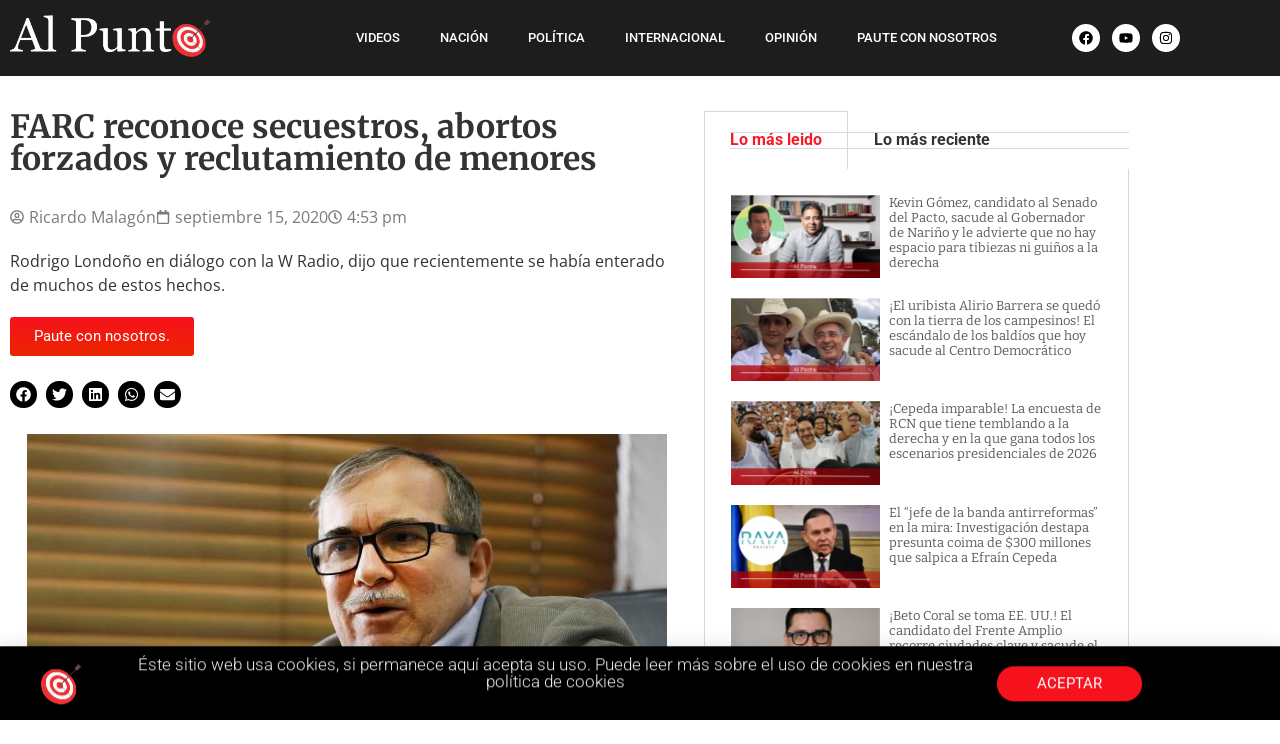

--- FILE ---
content_type: text/html; charset=UTF-8
request_url: https://alpunto.com.co/farc-reconoce-secuestros-abortos-forzados-y-reclutamiento-de-menores/
body_size: 27299
content:
<!doctype html>
<html lang="es">
<head>
	<meta charset="UTF-8">
	<meta name="viewport" content="width=device-width, initial-scale=1">
	<link rel="profile" href="https://gmpg.org/xfn/11">
	<meta name='robots' content='index, follow, max-image-preview:large, max-snippet:-1, max-video-preview:-1' />
	<style>img:is([sizes="auto" i], [sizes^="auto," i]) { contain-intrinsic-size: 3000px 1500px }</style>
	
	<!-- This site is optimized with the Yoast SEO plugin v26.7 - https://yoast.com/wordpress/plugins/seo/ -->
	<title>FARC reconoce secuestros, abortos forzados y reclutamiento de menores &#8226; Al Punto</title>
	<link rel="canonical" href="https://alpunto.com.co/farc-reconoce-secuestros-abortos-forzados-y-reclutamiento-de-menores/" />
	<meta property="og:locale" content="es_ES" />
	<meta property="og:type" content="article" />
	<meta property="og:title" content="FARC reconoce secuestros, abortos forzados y reclutamiento de menores &#8226; Al Punto" />
	<meta property="og:description" content="Rodrigo Londoño en diálogo con la W Radio, dijo que recientemente se había enterado de muchos de estos hechos." />
	<meta property="og:url" content="https://alpunto.com.co/farc-reconoce-secuestros-abortos-forzados-y-reclutamiento-de-menores/" />
	<meta property="og:site_name" content="Al Punto" />
	<meta property="article:publisher" content="https://www.facebook.com/AlPuntoColombia" />
	<meta property="article:published_time" content="2020-09-15T21:53:12+00:00" />
	<meta property="article:modified_time" content="2020-09-17T21:34:05+00:00" />
	<meta property="og:image" content="https://alpunto.com.co/wp-content/uploads/2020/09/Timochenko-el-tiempo.jpeg" />
	<meta property="og:image:width" content="640" />
	<meta property="og:image:height" content="428" />
	<meta property="og:image:type" content="image/jpeg" />
	<meta name="author" content="Ricardo Malagón" />
	<meta name="twitter:card" content="summary_large_image" />
	<meta name="twitter:creator" content="@AlPuntoCol" />
	<meta name="twitter:site" content="@AlPuntoCol" />
	<meta name="twitter:label1" content="Escrito por" />
	<meta name="twitter:data1" content="Ricardo Malagón" />
	<meta name="twitter:label2" content="Tiempo de lectura" />
	<meta name="twitter:data2" content="1 minuto" />
	<script type="application/ld+json" class="yoast-schema-graph">{"@context":"https://schema.org","@graph":[{"@type":"Article","@id":"https://alpunto.com.co/farc-reconoce-secuestros-abortos-forzados-y-reclutamiento-de-menores/#article","isPartOf":{"@id":"https://alpunto.com.co/farc-reconoce-secuestros-abortos-forzados-y-reclutamiento-de-menores/"},"author":{"name":"Ricardo Malagón","@id":"https://alpunto.com.co/#/schema/person/16c845050557b53579b8558cf11e2e66"},"headline":"FARC reconoce secuestros, abortos forzados y reclutamiento de menores","datePublished":"2020-09-15T21:53:12+00:00","dateModified":"2020-09-17T21:34:05+00:00","mainEntityOfPage":{"@id":"https://alpunto.com.co/farc-reconoce-secuestros-abortos-forzados-y-reclutamiento-de-menores/"},"wordCount":124,"commentCount":0,"publisher":{"@id":"https://alpunto.com.co/#organization"},"image":{"@id":"https://alpunto.com.co/farc-reconoce-secuestros-abortos-forzados-y-reclutamiento-de-menores/#primaryimage"},"thumbnailUrl":"https://alpunto.com.co/wp-content/uploads/2020/09/Timochenko-el-tiempo.jpeg","keywords":["farc","justicia","paz","verdad"],"articleSection":["Nación"],"inLanguage":"es","potentialAction":[{"@type":"CommentAction","name":"Comment","target":["https://alpunto.com.co/farc-reconoce-secuestros-abortos-forzados-y-reclutamiento-de-menores/#respond"]}]},{"@type":"WebPage","@id":"https://alpunto.com.co/farc-reconoce-secuestros-abortos-forzados-y-reclutamiento-de-menores/","url":"https://alpunto.com.co/farc-reconoce-secuestros-abortos-forzados-y-reclutamiento-de-menores/","name":"FARC reconoce secuestros, abortos forzados y reclutamiento de menores &#8226; Al Punto","isPartOf":{"@id":"https://alpunto.com.co/#website"},"primaryImageOfPage":{"@id":"https://alpunto.com.co/farc-reconoce-secuestros-abortos-forzados-y-reclutamiento-de-menores/#primaryimage"},"image":{"@id":"https://alpunto.com.co/farc-reconoce-secuestros-abortos-forzados-y-reclutamiento-de-menores/#primaryimage"},"thumbnailUrl":"https://alpunto.com.co/wp-content/uploads/2020/09/Timochenko-el-tiempo.jpeg","datePublished":"2020-09-15T21:53:12+00:00","dateModified":"2020-09-17T21:34:05+00:00","breadcrumb":{"@id":"https://alpunto.com.co/farc-reconoce-secuestros-abortos-forzados-y-reclutamiento-de-menores/#breadcrumb"},"inLanguage":"es","potentialAction":[{"@type":"ReadAction","target":["https://alpunto.com.co/farc-reconoce-secuestros-abortos-forzados-y-reclutamiento-de-menores/"]}]},{"@type":"ImageObject","inLanguage":"es","@id":"https://alpunto.com.co/farc-reconoce-secuestros-abortos-forzados-y-reclutamiento-de-menores/#primaryimage","url":"https://alpunto.com.co/wp-content/uploads/2020/09/Timochenko-el-tiempo.jpeg","contentUrl":"https://alpunto.com.co/wp-content/uploads/2020/09/Timochenko-el-tiempo.jpeg","width":640,"height":428,"caption":"Imagen: El Tiempo"},{"@type":"BreadcrumbList","@id":"https://alpunto.com.co/farc-reconoce-secuestros-abortos-forzados-y-reclutamiento-de-menores/#breadcrumb","itemListElement":[{"@type":"ListItem","position":1,"name":"Portada","item":"https://alpunto.com.co/"},{"@type":"ListItem","position":2,"name":"FARC reconoce secuestros, abortos forzados y reclutamiento de menores"}]},{"@type":"WebSite","@id":"https://alpunto.com.co/#website","url":"https://alpunto.com.co/","name":"Al Punto","description":"¡Noticias para gente despierta!","publisher":{"@id":"https://alpunto.com.co/#organization"},"potentialAction":[{"@type":"SearchAction","target":{"@type":"EntryPoint","urlTemplate":"https://alpunto.com.co/?s={search_term_string}"},"query-input":{"@type":"PropertyValueSpecification","valueRequired":true,"valueName":"search_term_string"}}],"inLanguage":"es"},{"@type":"Organization","@id":"https://alpunto.com.co/#organization","name":"Al Punto","url":"https://alpunto.com.co/","logo":{"@type":"ImageObject","inLanguage":"es","@id":"https://alpunto.com.co/#/schema/logo/image/","url":"https://alpunto.com.co/wp-content/uploads/2020/08/AlPunto-1.png","contentUrl":"https://alpunto.com.co/wp-content/uploads/2020/08/AlPunto-1.png","width":360,"height":76,"caption":"Al Punto"},"image":{"@id":"https://alpunto.com.co/#/schema/logo/image/"},"sameAs":["https://www.facebook.com/AlPuntoColombia","https://x.com/AlPuntoCol","https://www.instagram.com/alpuntocol_/","https://www.youtube.com/channel/UC0s27_mjzgFY_o1xH16QPUg"]},{"@type":"Person","@id":"https://alpunto.com.co/#/schema/person/16c845050557b53579b8558cf11e2e66","name":"Ricardo Malagón","image":{"@type":"ImageObject","inLanguage":"es","@id":"https://alpunto.com.co/#/schema/person/image/","url":"https://secure.gravatar.com/avatar/77c760f498767c69683225cdbd8ab01f?s=96&d=mm&r=g","contentUrl":"https://secure.gravatar.com/avatar/77c760f498767c69683225cdbd8ab01f?s=96&d=mm&r=g","caption":"Ricardo Malagón"},"description":"Comunicador Social y Periodista l Universidad Central","url":"https://alpunto.com.co/author/ricardo-malagon/"}]}</script>
	<!-- / Yoast SEO plugin. -->


<link rel='dns-prefetch' href='//www.googletagmanager.com' />
<link rel='dns-prefetch' href='//stats.wp.com' />
<link rel='dns-prefetch' href='//pagead2.googlesyndication.com' />
<link rel='preconnect' href='//c0.wp.com' />
<link rel="alternate" type="application/rss+xml" title="Al Punto &raquo; Feed" href="https://alpunto.com.co/feed/" />
<link rel="alternate" type="application/rss+xml" title="Al Punto &raquo; Feed de los comentarios" href="https://alpunto.com.co/comments/feed/" />
<link rel="alternate" type="application/rss+xml" title="Al Punto &raquo; Comentario FARC reconoce secuestros, abortos forzados y reclutamiento de menores del feed" href="https://alpunto.com.co/farc-reconoce-secuestros-abortos-forzados-y-reclutamiento-de-menores/feed/" />
<script type="1ed9c567955a8a2eb2c8dc30-text/javascript">
window._wpemojiSettings = {"baseUrl":"https:\/\/s.w.org\/images\/core\/emoji\/15.0.3\/72x72\/","ext":".png","svgUrl":"https:\/\/s.w.org\/images\/core\/emoji\/15.0.3\/svg\/","svgExt":".svg","source":{"concatemoji":"https:\/\/alpunto.com.co\/wp-includes\/js\/wp-emoji-release.min.js?ver=6.7.4"}};
/*! This file is auto-generated */
!function(i,n){var o,s,e;function c(e){try{var t={supportTests:e,timestamp:(new Date).valueOf()};sessionStorage.setItem(o,JSON.stringify(t))}catch(e){}}function p(e,t,n){e.clearRect(0,0,e.canvas.width,e.canvas.height),e.fillText(t,0,0);var t=new Uint32Array(e.getImageData(0,0,e.canvas.width,e.canvas.height).data),r=(e.clearRect(0,0,e.canvas.width,e.canvas.height),e.fillText(n,0,0),new Uint32Array(e.getImageData(0,0,e.canvas.width,e.canvas.height).data));return t.every(function(e,t){return e===r[t]})}function u(e,t,n){switch(t){case"flag":return n(e,"\ud83c\udff3\ufe0f\u200d\u26a7\ufe0f","\ud83c\udff3\ufe0f\u200b\u26a7\ufe0f")?!1:!n(e,"\ud83c\uddfa\ud83c\uddf3","\ud83c\uddfa\u200b\ud83c\uddf3")&&!n(e,"\ud83c\udff4\udb40\udc67\udb40\udc62\udb40\udc65\udb40\udc6e\udb40\udc67\udb40\udc7f","\ud83c\udff4\u200b\udb40\udc67\u200b\udb40\udc62\u200b\udb40\udc65\u200b\udb40\udc6e\u200b\udb40\udc67\u200b\udb40\udc7f");case"emoji":return!n(e,"\ud83d\udc26\u200d\u2b1b","\ud83d\udc26\u200b\u2b1b")}return!1}function f(e,t,n){var r="undefined"!=typeof WorkerGlobalScope&&self instanceof WorkerGlobalScope?new OffscreenCanvas(300,150):i.createElement("canvas"),a=r.getContext("2d",{willReadFrequently:!0}),o=(a.textBaseline="top",a.font="600 32px Arial",{});return e.forEach(function(e){o[e]=t(a,e,n)}),o}function t(e){var t=i.createElement("script");t.src=e,t.defer=!0,i.head.appendChild(t)}"undefined"!=typeof Promise&&(o="wpEmojiSettingsSupports",s=["flag","emoji"],n.supports={everything:!0,everythingExceptFlag:!0},e=new Promise(function(e){i.addEventListener("DOMContentLoaded",e,{once:!0})}),new Promise(function(t){var n=function(){try{var e=JSON.parse(sessionStorage.getItem(o));if("object"==typeof e&&"number"==typeof e.timestamp&&(new Date).valueOf()<e.timestamp+604800&&"object"==typeof e.supportTests)return e.supportTests}catch(e){}return null}();if(!n){if("undefined"!=typeof Worker&&"undefined"!=typeof OffscreenCanvas&&"undefined"!=typeof URL&&URL.createObjectURL&&"undefined"!=typeof Blob)try{var e="postMessage("+f.toString()+"("+[JSON.stringify(s),u.toString(),p.toString()].join(",")+"));",r=new Blob([e],{type:"text/javascript"}),a=new Worker(URL.createObjectURL(r),{name:"wpTestEmojiSupports"});return void(a.onmessage=function(e){c(n=e.data),a.terminate(),t(n)})}catch(e){}c(n=f(s,u,p))}t(n)}).then(function(e){for(var t in e)n.supports[t]=e[t],n.supports.everything=n.supports.everything&&n.supports[t],"flag"!==t&&(n.supports.everythingExceptFlag=n.supports.everythingExceptFlag&&n.supports[t]);n.supports.everythingExceptFlag=n.supports.everythingExceptFlag&&!n.supports.flag,n.DOMReady=!1,n.readyCallback=function(){n.DOMReady=!0}}).then(function(){return e}).then(function(){var e;n.supports.everything||(n.readyCallback(),(e=n.source||{}).concatemoji?t(e.concatemoji):e.wpemoji&&e.twemoji&&(t(e.twemoji),t(e.wpemoji)))}))}((window,document),window._wpemojiSettings);
</script>
<style id='wp-emoji-styles-inline-css'>

	img.wp-smiley, img.emoji {
		display: inline !important;
		border: none !important;
		box-shadow: none !important;
		height: 1em !important;
		width: 1em !important;
		margin: 0 0.07em !important;
		vertical-align: -0.1em !important;
		background: none !important;
		padding: 0 !important;
	}
</style>
<link rel='stylesheet' id='wp-block-library-css' href='https://c0.wp.com/c/6.7.4/wp-includes/css/dist/block-library/style.min.css' media='all' />
<link rel='stylesheet' id='mediaelement-css' href='https://c0.wp.com/c/6.7.4/wp-includes/js/mediaelement/mediaelementplayer-legacy.min.css' media='all' />
<link rel='stylesheet' id='wp-mediaelement-css' href='https://c0.wp.com/c/6.7.4/wp-includes/js/mediaelement/wp-mediaelement.min.css' media='all' />
<style id='jetpack-sharing-buttons-style-inline-css'>
.jetpack-sharing-buttons__services-list{display:flex;flex-direction:row;flex-wrap:wrap;gap:0;list-style-type:none;margin:5px;padding:0}.jetpack-sharing-buttons__services-list.has-small-icon-size{font-size:12px}.jetpack-sharing-buttons__services-list.has-normal-icon-size{font-size:16px}.jetpack-sharing-buttons__services-list.has-large-icon-size{font-size:24px}.jetpack-sharing-buttons__services-list.has-huge-icon-size{font-size:36px}@media print{.jetpack-sharing-buttons__services-list{display:none!important}}.editor-styles-wrapper .wp-block-jetpack-sharing-buttons{gap:0;padding-inline-start:0}ul.jetpack-sharing-buttons__services-list.has-background{padding:1.25em 2.375em}
</style>
<style id='global-styles-inline-css'>
:root{--wp--preset--aspect-ratio--square: 1;--wp--preset--aspect-ratio--4-3: 4/3;--wp--preset--aspect-ratio--3-4: 3/4;--wp--preset--aspect-ratio--3-2: 3/2;--wp--preset--aspect-ratio--2-3: 2/3;--wp--preset--aspect-ratio--16-9: 16/9;--wp--preset--aspect-ratio--9-16: 9/16;--wp--preset--color--black: #000000;--wp--preset--color--cyan-bluish-gray: #abb8c3;--wp--preset--color--white: #ffffff;--wp--preset--color--pale-pink: #f78da7;--wp--preset--color--vivid-red: #cf2e2e;--wp--preset--color--luminous-vivid-orange: #ff6900;--wp--preset--color--luminous-vivid-amber: #fcb900;--wp--preset--color--light-green-cyan: #7bdcb5;--wp--preset--color--vivid-green-cyan: #00d084;--wp--preset--color--pale-cyan-blue: #8ed1fc;--wp--preset--color--vivid-cyan-blue: #0693e3;--wp--preset--color--vivid-purple: #9b51e0;--wp--preset--gradient--vivid-cyan-blue-to-vivid-purple: linear-gradient(135deg,rgba(6,147,227,1) 0%,rgb(155,81,224) 100%);--wp--preset--gradient--light-green-cyan-to-vivid-green-cyan: linear-gradient(135deg,rgb(122,220,180) 0%,rgb(0,208,130) 100%);--wp--preset--gradient--luminous-vivid-amber-to-luminous-vivid-orange: linear-gradient(135deg,rgba(252,185,0,1) 0%,rgba(255,105,0,1) 100%);--wp--preset--gradient--luminous-vivid-orange-to-vivid-red: linear-gradient(135deg,rgba(255,105,0,1) 0%,rgb(207,46,46) 100%);--wp--preset--gradient--very-light-gray-to-cyan-bluish-gray: linear-gradient(135deg,rgb(238,238,238) 0%,rgb(169,184,195) 100%);--wp--preset--gradient--cool-to-warm-spectrum: linear-gradient(135deg,rgb(74,234,220) 0%,rgb(151,120,209) 20%,rgb(207,42,186) 40%,rgb(238,44,130) 60%,rgb(251,105,98) 80%,rgb(254,248,76) 100%);--wp--preset--gradient--blush-light-purple: linear-gradient(135deg,rgb(255,206,236) 0%,rgb(152,150,240) 100%);--wp--preset--gradient--blush-bordeaux: linear-gradient(135deg,rgb(254,205,165) 0%,rgb(254,45,45) 50%,rgb(107,0,62) 100%);--wp--preset--gradient--luminous-dusk: linear-gradient(135deg,rgb(255,203,112) 0%,rgb(199,81,192) 50%,rgb(65,88,208) 100%);--wp--preset--gradient--pale-ocean: linear-gradient(135deg,rgb(255,245,203) 0%,rgb(182,227,212) 50%,rgb(51,167,181) 100%);--wp--preset--gradient--electric-grass: linear-gradient(135deg,rgb(202,248,128) 0%,rgb(113,206,126) 100%);--wp--preset--gradient--midnight: linear-gradient(135deg,rgb(2,3,129) 0%,rgb(40,116,252) 100%);--wp--preset--font-size--small: 13px;--wp--preset--font-size--medium: 20px;--wp--preset--font-size--large: 36px;--wp--preset--font-size--x-large: 42px;--wp--preset--spacing--20: 0.44rem;--wp--preset--spacing--30: 0.67rem;--wp--preset--spacing--40: 1rem;--wp--preset--spacing--50: 1.5rem;--wp--preset--spacing--60: 2.25rem;--wp--preset--spacing--70: 3.38rem;--wp--preset--spacing--80: 5.06rem;--wp--preset--shadow--natural: 6px 6px 9px rgba(0, 0, 0, 0.2);--wp--preset--shadow--deep: 12px 12px 50px rgba(0, 0, 0, 0.4);--wp--preset--shadow--sharp: 6px 6px 0px rgba(0, 0, 0, 0.2);--wp--preset--shadow--outlined: 6px 6px 0px -3px rgba(255, 255, 255, 1), 6px 6px rgba(0, 0, 0, 1);--wp--preset--shadow--crisp: 6px 6px 0px rgba(0, 0, 0, 1);}:root { --wp--style--global--content-size: 800px;--wp--style--global--wide-size: 1200px; }:where(body) { margin: 0; }.wp-site-blocks > .alignleft { float: left; margin-right: 2em; }.wp-site-blocks > .alignright { float: right; margin-left: 2em; }.wp-site-blocks > .aligncenter { justify-content: center; margin-left: auto; margin-right: auto; }:where(.wp-site-blocks) > * { margin-block-start: 24px; margin-block-end: 0; }:where(.wp-site-blocks) > :first-child { margin-block-start: 0; }:where(.wp-site-blocks) > :last-child { margin-block-end: 0; }:root { --wp--style--block-gap: 24px; }:root :where(.is-layout-flow) > :first-child{margin-block-start: 0;}:root :where(.is-layout-flow) > :last-child{margin-block-end: 0;}:root :where(.is-layout-flow) > *{margin-block-start: 24px;margin-block-end: 0;}:root :where(.is-layout-constrained) > :first-child{margin-block-start: 0;}:root :where(.is-layout-constrained) > :last-child{margin-block-end: 0;}:root :where(.is-layout-constrained) > *{margin-block-start: 24px;margin-block-end: 0;}:root :where(.is-layout-flex){gap: 24px;}:root :where(.is-layout-grid){gap: 24px;}.is-layout-flow > .alignleft{float: left;margin-inline-start: 0;margin-inline-end: 2em;}.is-layout-flow > .alignright{float: right;margin-inline-start: 2em;margin-inline-end: 0;}.is-layout-flow > .aligncenter{margin-left: auto !important;margin-right: auto !important;}.is-layout-constrained > .alignleft{float: left;margin-inline-start: 0;margin-inline-end: 2em;}.is-layout-constrained > .alignright{float: right;margin-inline-start: 2em;margin-inline-end: 0;}.is-layout-constrained > .aligncenter{margin-left: auto !important;margin-right: auto !important;}.is-layout-constrained > :where(:not(.alignleft):not(.alignright):not(.alignfull)){max-width: var(--wp--style--global--content-size);margin-left: auto !important;margin-right: auto !important;}.is-layout-constrained > .alignwide{max-width: var(--wp--style--global--wide-size);}body .is-layout-flex{display: flex;}.is-layout-flex{flex-wrap: wrap;align-items: center;}.is-layout-flex > :is(*, div){margin: 0;}body .is-layout-grid{display: grid;}.is-layout-grid > :is(*, div){margin: 0;}body{padding-top: 0px;padding-right: 0px;padding-bottom: 0px;padding-left: 0px;}a:where(:not(.wp-element-button)){text-decoration: underline;}:root :where(.wp-element-button, .wp-block-button__link){background-color: #32373c;border-width: 0;color: #fff;font-family: inherit;font-size: inherit;line-height: inherit;padding: calc(0.667em + 2px) calc(1.333em + 2px);text-decoration: none;}.has-black-color{color: var(--wp--preset--color--black) !important;}.has-cyan-bluish-gray-color{color: var(--wp--preset--color--cyan-bluish-gray) !important;}.has-white-color{color: var(--wp--preset--color--white) !important;}.has-pale-pink-color{color: var(--wp--preset--color--pale-pink) !important;}.has-vivid-red-color{color: var(--wp--preset--color--vivid-red) !important;}.has-luminous-vivid-orange-color{color: var(--wp--preset--color--luminous-vivid-orange) !important;}.has-luminous-vivid-amber-color{color: var(--wp--preset--color--luminous-vivid-amber) !important;}.has-light-green-cyan-color{color: var(--wp--preset--color--light-green-cyan) !important;}.has-vivid-green-cyan-color{color: var(--wp--preset--color--vivid-green-cyan) !important;}.has-pale-cyan-blue-color{color: var(--wp--preset--color--pale-cyan-blue) !important;}.has-vivid-cyan-blue-color{color: var(--wp--preset--color--vivid-cyan-blue) !important;}.has-vivid-purple-color{color: var(--wp--preset--color--vivid-purple) !important;}.has-black-background-color{background-color: var(--wp--preset--color--black) !important;}.has-cyan-bluish-gray-background-color{background-color: var(--wp--preset--color--cyan-bluish-gray) !important;}.has-white-background-color{background-color: var(--wp--preset--color--white) !important;}.has-pale-pink-background-color{background-color: var(--wp--preset--color--pale-pink) !important;}.has-vivid-red-background-color{background-color: var(--wp--preset--color--vivid-red) !important;}.has-luminous-vivid-orange-background-color{background-color: var(--wp--preset--color--luminous-vivid-orange) !important;}.has-luminous-vivid-amber-background-color{background-color: var(--wp--preset--color--luminous-vivid-amber) !important;}.has-light-green-cyan-background-color{background-color: var(--wp--preset--color--light-green-cyan) !important;}.has-vivid-green-cyan-background-color{background-color: var(--wp--preset--color--vivid-green-cyan) !important;}.has-pale-cyan-blue-background-color{background-color: var(--wp--preset--color--pale-cyan-blue) !important;}.has-vivid-cyan-blue-background-color{background-color: var(--wp--preset--color--vivid-cyan-blue) !important;}.has-vivid-purple-background-color{background-color: var(--wp--preset--color--vivid-purple) !important;}.has-black-border-color{border-color: var(--wp--preset--color--black) !important;}.has-cyan-bluish-gray-border-color{border-color: var(--wp--preset--color--cyan-bluish-gray) !important;}.has-white-border-color{border-color: var(--wp--preset--color--white) !important;}.has-pale-pink-border-color{border-color: var(--wp--preset--color--pale-pink) !important;}.has-vivid-red-border-color{border-color: var(--wp--preset--color--vivid-red) !important;}.has-luminous-vivid-orange-border-color{border-color: var(--wp--preset--color--luminous-vivid-orange) !important;}.has-luminous-vivid-amber-border-color{border-color: var(--wp--preset--color--luminous-vivid-amber) !important;}.has-light-green-cyan-border-color{border-color: var(--wp--preset--color--light-green-cyan) !important;}.has-vivid-green-cyan-border-color{border-color: var(--wp--preset--color--vivid-green-cyan) !important;}.has-pale-cyan-blue-border-color{border-color: var(--wp--preset--color--pale-cyan-blue) !important;}.has-vivid-cyan-blue-border-color{border-color: var(--wp--preset--color--vivid-cyan-blue) !important;}.has-vivid-purple-border-color{border-color: var(--wp--preset--color--vivid-purple) !important;}.has-vivid-cyan-blue-to-vivid-purple-gradient-background{background: var(--wp--preset--gradient--vivid-cyan-blue-to-vivid-purple) !important;}.has-light-green-cyan-to-vivid-green-cyan-gradient-background{background: var(--wp--preset--gradient--light-green-cyan-to-vivid-green-cyan) !important;}.has-luminous-vivid-amber-to-luminous-vivid-orange-gradient-background{background: var(--wp--preset--gradient--luminous-vivid-amber-to-luminous-vivid-orange) !important;}.has-luminous-vivid-orange-to-vivid-red-gradient-background{background: var(--wp--preset--gradient--luminous-vivid-orange-to-vivid-red) !important;}.has-very-light-gray-to-cyan-bluish-gray-gradient-background{background: var(--wp--preset--gradient--very-light-gray-to-cyan-bluish-gray) !important;}.has-cool-to-warm-spectrum-gradient-background{background: var(--wp--preset--gradient--cool-to-warm-spectrum) !important;}.has-blush-light-purple-gradient-background{background: var(--wp--preset--gradient--blush-light-purple) !important;}.has-blush-bordeaux-gradient-background{background: var(--wp--preset--gradient--blush-bordeaux) !important;}.has-luminous-dusk-gradient-background{background: var(--wp--preset--gradient--luminous-dusk) !important;}.has-pale-ocean-gradient-background{background: var(--wp--preset--gradient--pale-ocean) !important;}.has-electric-grass-gradient-background{background: var(--wp--preset--gradient--electric-grass) !important;}.has-midnight-gradient-background{background: var(--wp--preset--gradient--midnight) !important;}.has-small-font-size{font-size: var(--wp--preset--font-size--small) !important;}.has-medium-font-size{font-size: var(--wp--preset--font-size--medium) !important;}.has-large-font-size{font-size: var(--wp--preset--font-size--large) !important;}.has-x-large-font-size{font-size: var(--wp--preset--font-size--x-large) !important;}
:root :where(.wp-block-pullquote){font-size: 1.5em;line-height: 1.6;}
</style>
<link rel='stylesheet' id='ditty-displays-css' href='https://alpunto.com.co/wp-content/plugins/ditty-news-ticker/build/dittyDisplays.css?ver=3.1.54' media='all' />
<link rel='stylesheet' id='ditty-fontawesome-css' href='https://alpunto.com.co/wp-content/plugins/ditty-news-ticker/includes/libs/fontawesome-6.4.0/css/all.css?ver=6.4.0' media='' />
<link rel='stylesheet' id='rss-retriever-css' href='https://alpunto.com.co/wp-content/plugins/wp-rss-retriever/inc/css/rss-retriever.css?ver=1.6.10' media='all' />
<link rel='stylesheet' id='hello-elementor-css' href='https://alpunto.com.co/wp-content/themes/hello-elementor/style.min.css?ver=3.3.0' media='all' />
<link rel='stylesheet' id='hello-elementor-theme-style-css' href='https://alpunto.com.co/wp-content/themes/hello-elementor/theme.min.css?ver=3.3.0' media='all' />
<link rel='stylesheet' id='hello-elementor-header-footer-css' href='https://alpunto.com.co/wp-content/themes/hello-elementor/header-footer.min.css?ver=3.3.0' media='all' />
<link rel='stylesheet' id='elementor-frontend-css' href='https://alpunto.com.co/wp-content/plugins/elementor/assets/css/frontend.min.css?ver=3.34.1' media='all' />
<link rel='stylesheet' id='elementor-post-7-css' href='https://alpunto.com.co/wp-content/uploads/elementor/css/post-7.css?ver=1768874891' media='all' />
<link rel='stylesheet' id='widget-image-css' href='https://alpunto.com.co/wp-content/plugins/elementor/assets/css/widget-image.min.css?ver=3.34.1' media='all' />
<link rel='stylesheet' id='widget-nav-menu-css' href='https://alpunto.com.co/wp-content/plugins/elementor-pro/assets/css/widget-nav-menu.min.css?ver=3.34.0' media='all' />
<link rel='stylesheet' id='widget-social-icons-css' href='https://alpunto.com.co/wp-content/plugins/elementor/assets/css/widget-social-icons.min.css?ver=3.34.1' media='all' />
<link rel='stylesheet' id='e-apple-webkit-css' href='https://alpunto.com.co/wp-content/plugins/elementor/assets/css/conditionals/apple-webkit.min.css?ver=3.34.1' media='all' />
<link rel='stylesheet' id='e-sticky-css' href='https://alpunto.com.co/wp-content/plugins/elementor-pro/assets/css/modules/sticky.min.css?ver=3.34.0' media='all' />
<link rel='stylesheet' id='widget-icon-list-css' href='https://alpunto.com.co/wp-content/plugins/elementor/assets/css/widget-icon-list.min.css?ver=3.34.1' media='all' />
<link rel='stylesheet' id='widget-divider-css' href='https://alpunto.com.co/wp-content/plugins/elementor/assets/css/widget-divider.min.css?ver=3.34.1' media='all' />
<link rel='stylesheet' id='widget-heading-css' href='https://alpunto.com.co/wp-content/plugins/elementor/assets/css/widget-heading.min.css?ver=3.34.1' media='all' />
<link rel='stylesheet' id='widget-post-info-css' href='https://alpunto.com.co/wp-content/plugins/elementor-pro/assets/css/widget-post-info.min.css?ver=3.34.0' media='all' />
<link rel='stylesheet' id='widget-share-buttons-css' href='https://alpunto.com.co/wp-content/plugins/elementor-pro/assets/css/widget-share-buttons.min.css?ver=3.34.0' media='all' />
<link rel='stylesheet' id='widget-post-navigation-css' href='https://alpunto.com.co/wp-content/plugins/elementor-pro/assets/css/widget-post-navigation.min.css?ver=3.34.0' media='all' />
<link rel='stylesheet' id='widget-tabs-css' href='https://alpunto.com.co/wp-content/plugins/elementor/assets/css/widget-tabs.min.css?ver=3.34.1' media='all' />
<link rel='stylesheet' id='widget-author-box-css' href='https://alpunto.com.co/wp-content/plugins/elementor-pro/assets/css/widget-author-box.min.css?ver=3.34.0' media='all' />
<link rel='stylesheet' id='widget-social-css' href='https://alpunto.com.co/wp-content/plugins/elementor-pro/assets/css/widget-social.min.css?ver=3.34.0' media='all' />
<link rel='stylesheet' id='widget-posts-css' href='https://alpunto.com.co/wp-content/plugins/elementor-pro/assets/css/widget-posts.min.css?ver=3.34.0' media='all' />
<link rel='stylesheet' id='e-animation-slideInUp-css' href='https://alpunto.com.co/wp-content/plugins/elementor/assets/lib/animations/styles/slideInUp.min.css?ver=3.34.1' media='all' />
<link rel='stylesheet' id='e-popup-css' href='https://alpunto.com.co/wp-content/plugins/elementor-pro/assets/css/conditionals/popup.min.css?ver=3.34.0' media='all' />
<link rel='stylesheet' id='elementor-post-656-css' href='https://alpunto.com.co/wp-content/uploads/elementor/css/post-656.css?ver=1768874891' media='all' />
<link rel='stylesheet' id='elementor-post-58-css' href='https://alpunto.com.co/wp-content/uploads/elementor/css/post-58.css?ver=1768874891' media='all' />
<link rel='stylesheet' id='elementor-post-128-css' href='https://alpunto.com.co/wp-content/uploads/elementor/css/post-128.css?ver=1768874896' media='all' />
<link rel='stylesheet' id='elementor-post-986-css' href='https://alpunto.com.co/wp-content/uploads/elementor/css/post-986.css?ver=1768874891' media='all' />
<link rel='stylesheet' id='wpdiscuz-frontend-css-css' href='https://alpunto.com.co/wp-content/plugins/wpdiscuz/themes/default/style.css?ver=7.6.45' media='all' />
<style id='wpdiscuz-frontend-css-inline-css'>
 #wpdcom .wpd-blog-administrator .wpd-comment-label{color:#ffffff;background-color:#ff451f;border:none}#wpdcom .wpd-blog-administrator .wpd-comment-author, #wpdcom .wpd-blog-administrator .wpd-comment-author a{color:#ff451f}#wpdcom.wpd-layout-1 .wpd-comment .wpd-blog-administrator .wpd-avatar img{border-color:#ff451f}#wpdcom.wpd-layout-2 .wpd-comment.wpd-reply .wpd-comment-wrap.wpd-blog-administrator{border-left:3px solid #ff451f}#wpdcom.wpd-layout-2 .wpd-comment .wpd-blog-administrator .wpd-avatar img{border-bottom-color:#ff451f}#wpdcom.wpd-layout-3 .wpd-blog-administrator .wpd-comment-subheader{border-top:1px dashed #ff451f}#wpdcom.wpd-layout-3 .wpd-reply .wpd-blog-administrator .wpd-comment-right{border-left:1px solid #ff451f}#wpdcom .wpd-blog-editor .wpd-comment-label{color:#ffffff;background-color:#d36000;border:none}#wpdcom .wpd-blog-editor .wpd-comment-author, #wpdcom .wpd-blog-editor .wpd-comment-author a{color:#d36000}#wpdcom.wpd-layout-1 .wpd-comment .wpd-blog-editor .wpd-avatar img{border-color:#d36000}#wpdcom.wpd-layout-2 .wpd-comment.wpd-reply .wpd-comment-wrap.wpd-blog-editor{border-left:3px solid #d36000}#wpdcom.wpd-layout-2 .wpd-comment .wpd-blog-editor .wpd-avatar img{border-bottom-color:#d36000}#wpdcom.wpd-layout-3 .wpd-blog-editor .wpd-comment-subheader{border-top:1px dashed #d36000}#wpdcom.wpd-layout-3 .wpd-reply .wpd-blog-editor .wpd-comment-right{border-left:1px solid #d36000}#wpdcom .wpd-blog-author .wpd-comment-label{color:#ffffff;background-color:#327324;border:none}#wpdcom .wpd-blog-author .wpd-comment-author, #wpdcom .wpd-blog-author .wpd-comment-author a{color:#327324}#wpdcom.wpd-layout-1 .wpd-comment .wpd-blog-author .wpd-avatar img{border-color:#327324}#wpdcom.wpd-layout-2 .wpd-comment .wpd-blog-author .wpd-avatar img{border-bottom-color:#327324}#wpdcom.wpd-layout-3 .wpd-blog-author .wpd-comment-subheader{border-top:1px dashed #327324}#wpdcom.wpd-layout-3 .wpd-reply .wpd-blog-author .wpd-comment-right{border-left:1px solid #327324}#wpdcom .wpd-blog-contributor .wpd-comment-label{color:#ffffff;background-color:#a240cd;border:none}#wpdcom .wpd-blog-contributor .wpd-comment-author, #wpdcom .wpd-blog-contributor .wpd-comment-author a{color:#a240cd}#wpdcom.wpd-layout-1 .wpd-comment .wpd-blog-contributor .wpd-avatar img{border-color:#a240cd}#wpdcom.wpd-layout-2 .wpd-comment .wpd-blog-contributor .wpd-avatar img{border-bottom-color:#a240cd}#wpdcom.wpd-layout-3 .wpd-blog-contributor .wpd-comment-subheader{border-top:1px dashed #a240cd}#wpdcom.wpd-layout-3 .wpd-reply .wpd-blog-contributor .wpd-comment-right{border-left:1px solid #a240cd}#wpdcom .wpd-blog-subscriber .wpd-comment-label{color:#ffffff;background-color:#31839e;border:none}#wpdcom .wpd-blog-subscriber .wpd-comment-author, #wpdcom .wpd-blog-subscriber .wpd-comment-author a{color:#31839e}#wpdcom.wpd-layout-2 .wpd-comment .wpd-blog-subscriber .wpd-avatar img{border-bottom-color:#31839e}#wpdcom.wpd-layout-3 .wpd-blog-subscriber .wpd-comment-subheader{border-top:1px dashed #31839e}#wpdcom .wpd-blog-translator .wpd-comment-label{color:#ffffff;background-color:#00B38F;border:none}#wpdcom .wpd-blog-translator .wpd-comment-author, #wpdcom .wpd-blog-translator .wpd-comment-author a{color:#00B38F}#wpdcom.wpd-layout-1 .wpd-comment .wpd-blog-translator .wpd-avatar img{border-color:#00B38F}#wpdcom.wpd-layout-2 .wpd-comment .wpd-blog-translator .wpd-avatar img{border-bottom-color:#00B38F}#wpdcom.wpd-layout-3 .wpd-blog-translator .wpd-comment-subheader{border-top:1px dashed #00B38F}#wpdcom.wpd-layout-3 .wpd-reply .wpd-blog-translator .wpd-comment-right{border-left:1px solid #00B38F}#wpdcom .wpd-blog-wpseo_manager .wpd-comment-label{color:#ffffff;background-color:#00B38F;border:none}#wpdcom .wpd-blog-wpseo_manager .wpd-comment-author, #wpdcom .wpd-blog-wpseo_manager .wpd-comment-author a{color:#00B38F}#wpdcom.wpd-layout-1 .wpd-comment .wpd-blog-wpseo_manager .wpd-avatar img{border-color:#00B38F}#wpdcom.wpd-layout-2 .wpd-comment .wpd-blog-wpseo_manager .wpd-avatar img{border-bottom-color:#00B38F}#wpdcom.wpd-layout-3 .wpd-blog-wpseo_manager .wpd-comment-subheader{border-top:1px dashed #00B38F}#wpdcom.wpd-layout-3 .wpd-reply .wpd-blog-wpseo_manager .wpd-comment-right{border-left:1px solid #00B38F}#wpdcom .wpd-blog-wpseo_editor .wpd-comment-label{color:#ffffff;background-color:#00B38F;border:none}#wpdcom .wpd-blog-wpseo_editor .wpd-comment-author, #wpdcom .wpd-blog-wpseo_editor .wpd-comment-author a{color:#00B38F}#wpdcom.wpd-layout-1 .wpd-comment .wpd-blog-wpseo_editor .wpd-avatar img{border-color:#00B38F}#wpdcom.wpd-layout-2 .wpd-comment .wpd-blog-wpseo_editor .wpd-avatar img{border-bottom-color:#00B38F}#wpdcom.wpd-layout-3 .wpd-blog-wpseo_editor .wpd-comment-subheader{border-top:1px dashed #00B38F}#wpdcom.wpd-layout-3 .wpd-reply .wpd-blog-wpseo_editor .wpd-comment-right{border-left:1px solid #00B38F}#wpdcom .wpd-blog-post_author .wpd-comment-label{color:#ffffff;background-color:#07B290;border:none}#wpdcom .wpd-blog-post_author .wpd-comment-author, #wpdcom .wpd-blog-post_author .wpd-comment-author a{color:#07B290}#wpdcom .wpd-blog-post_author .wpd-avatar img{border-color:#07B290}#wpdcom.wpd-layout-1 .wpd-comment .wpd-blog-post_author .wpd-avatar img{border-color:#07B290}#wpdcom.wpd-layout-2 .wpd-comment.wpd-reply .wpd-comment-wrap.wpd-blog-post_author{border-left:3px solid #07B290}#wpdcom.wpd-layout-2 .wpd-comment .wpd-blog-post_author .wpd-avatar img{border-bottom-color:#07B290}#wpdcom.wpd-layout-3 .wpd-blog-post_author .wpd-comment-subheader{border-top:1px dashed #07B290}#wpdcom.wpd-layout-3 .wpd-reply .wpd-blog-post_author .wpd-comment-right{border-left:1px solid #07B290}#wpdcom .wpd-blog-guest .wpd-comment-label{color:#ffffff;background-color:#898989;border:none}#wpdcom .wpd-blog-guest .wpd-comment-author, #wpdcom .wpd-blog-guest .wpd-comment-author a{color:#898989}#wpdcom.wpd-layout-3 .wpd-blog-guest .wpd-comment-subheader{border-top:1px dashed #898989}#comments, #respond, .comments-area, #wpdcom{}#wpdcom .ql-editor > *{color:#777777}#wpdcom .ql-editor::before{}#wpdcom .ql-toolbar{border:1px solid #DDDDDD;border-top:none}#wpdcom .ql-container{border:1px solid #DDDDDD;border-bottom:none}#wpdcom .wpd-form-row .wpdiscuz-item input[type="text"], #wpdcom .wpd-form-row .wpdiscuz-item input[type="email"], #wpdcom .wpd-form-row .wpdiscuz-item input[type="url"], #wpdcom .wpd-form-row .wpdiscuz-item input[type="color"], #wpdcom .wpd-form-row .wpdiscuz-item input[type="date"], #wpdcom .wpd-form-row .wpdiscuz-item input[type="datetime"], #wpdcom .wpd-form-row .wpdiscuz-item input[type="datetime-local"], #wpdcom .wpd-form-row .wpdiscuz-item input[type="month"], #wpdcom .wpd-form-row .wpdiscuz-item input[type="number"], #wpdcom .wpd-form-row .wpdiscuz-item input[type="time"], #wpdcom textarea, #wpdcom select{border:1px solid #DDDDDD;color:#777777}#wpdcom .wpd-form-row .wpdiscuz-item textarea{border:1px solid #DDDDDD}#wpdcom input::placeholder, #wpdcom textarea::placeholder, #wpdcom input::-moz-placeholder, #wpdcom textarea::-webkit-input-placeholder{}#wpdcom .wpd-comment-text{color:#777777}#wpdcom .wpd-thread-head .wpd-thread-info{border-bottom:2px solid #00B38F}#wpdcom .wpd-thread-head .wpd-thread-info.wpd-reviews-tab svg{fill:#00B38F}#wpdcom .wpd-thread-head .wpdiscuz-user-settings{border-bottom:2px solid #00B38F}#wpdcom .wpd-thread-head .wpdiscuz-user-settings:hover{color:#00B38F}#wpdcom .wpd-comment .wpd-follow-link:hover{color:#00B38F}#wpdcom .wpd-comment-status .wpd-sticky{color:#00B38F}#wpdcom .wpd-thread-filter .wpdf-active{color:#00B38F;border-bottom-color:#00B38F}#wpdcom .wpd-comment-info-bar{border:1px dashed #33c3a6;background:#e6f8f4}#wpdcom .wpd-comment-info-bar .wpd-current-view i{color:#00B38F}#wpdcom .wpd-filter-view-all:hover{background:#00B38F}#wpdcom .wpdiscuz-item .wpdiscuz-rating > label{color:#DDDDDD}#wpdcom .wpdiscuz-item .wpdiscuz-rating:not(:checked) > label:hover, .wpdiscuz-rating:not(:checked) > label:hover ~ label{}#wpdcom .wpdiscuz-item .wpdiscuz-rating > input ~ label:hover, #wpdcom .wpdiscuz-item .wpdiscuz-rating > input:not(:checked) ~ label:hover ~ label, #wpdcom .wpdiscuz-item .wpdiscuz-rating > input:not(:checked) ~ label:hover ~ label{color:#FFED85}#wpdcom .wpdiscuz-item .wpdiscuz-rating > input:checked ~ label:hover, #wpdcom .wpdiscuz-item .wpdiscuz-rating > input:checked ~ label:hover, #wpdcom .wpdiscuz-item .wpdiscuz-rating > label:hover ~ input:checked ~ label, #wpdcom .wpdiscuz-item .wpdiscuz-rating > input:checked + label:hover ~ label, #wpdcom .wpdiscuz-item .wpdiscuz-rating > input:checked ~ label:hover ~ label, .wpd-custom-field .wcf-active-star, #wpdcom .wpdiscuz-item .wpdiscuz-rating > input:checked ~ label{color:#FFD700}#wpd-post-rating .wpd-rating-wrap .wpd-rating-stars svg .wpd-star{fill:#DDDDDD}#wpd-post-rating .wpd-rating-wrap .wpd-rating-stars svg .wpd-active{fill:#FFD700}#wpd-post-rating .wpd-rating-wrap .wpd-rate-starts svg .wpd-star{fill:#DDDDDD}#wpd-post-rating .wpd-rating-wrap .wpd-rate-starts:hover svg .wpd-star{fill:#FFED85}#wpd-post-rating.wpd-not-rated .wpd-rating-wrap .wpd-rate-starts svg:hover ~ svg .wpd-star{fill:#DDDDDD}.wpdiscuz-post-rating-wrap .wpd-rating .wpd-rating-wrap .wpd-rating-stars svg .wpd-star{fill:#DDDDDD}.wpdiscuz-post-rating-wrap .wpd-rating .wpd-rating-wrap .wpd-rating-stars svg .wpd-active{fill:#FFD700}#wpdcom .wpd-comment .wpd-follow-active{color:#ff7a00}#wpdcom .page-numbers{color:#555;border:#555 1px solid}#wpdcom span.current{background:#555}#wpdcom.wpd-layout-1 .wpd-new-loaded-comment > .wpd-comment-wrap > .wpd-comment-right{background:#FFFAD6}#wpdcom.wpd-layout-2 .wpd-new-loaded-comment.wpd-comment > .wpd-comment-wrap > .wpd-comment-right{background:#FFFAD6}#wpdcom.wpd-layout-2 .wpd-new-loaded-comment.wpd-comment.wpd-reply > .wpd-comment-wrap > .wpd-comment-right{background:transparent}#wpdcom.wpd-layout-2 .wpd-new-loaded-comment.wpd-comment.wpd-reply > .wpd-comment-wrap{background:#FFFAD6}#wpdcom.wpd-layout-3 .wpd-new-loaded-comment.wpd-comment > .wpd-comment-wrap > .wpd-comment-right{background:#FFFAD6}#wpdcom .wpd-follow:hover i, #wpdcom .wpd-unfollow:hover i, #wpdcom .wpd-comment .wpd-follow-active:hover i{color:#00B38F}#wpdcom .wpdiscuz-readmore{cursor:pointer;color:#00B38F}.wpd-custom-field .wcf-pasiv-star, #wpcomm .wpdiscuz-item .wpdiscuz-rating > label{color:#DDDDDD}.wpd-wrapper .wpd-list-item.wpd-active{border-top:3px solid #00B38F}#wpdcom.wpd-layout-2 .wpd-comment.wpd-reply.wpd-unapproved-comment .wpd-comment-wrap{border-left:3px solid #FFFAD6}#wpdcom.wpd-layout-3 .wpd-comment.wpd-reply.wpd-unapproved-comment .wpd-comment-right{border-left:1px solid #FFFAD6}#wpdcom .wpd-prim-button{background-color:#07B290;color:#FFFFFF}#wpdcom .wpd_label__check i.wpdicon-on{color:#07B290;border:1px solid #83d9c8}#wpd-bubble-wrapper #wpd-bubble-all-comments-count{color:#1DB99A}#wpd-bubble-wrapper > div{background-color:#1DB99A}#wpd-bubble-wrapper > #wpd-bubble #wpd-bubble-add-message{background-color:#1DB99A}#wpd-bubble-wrapper > #wpd-bubble #wpd-bubble-add-message::before{border-left-color:#1DB99A;border-right-color:#1DB99A}#wpd-bubble-wrapper.wpd-right-corner > #wpd-bubble #wpd-bubble-add-message::before{border-left-color:#1DB99A;border-right-color:#1DB99A}.wpd-inline-icon-wrapper path.wpd-inline-icon-first{fill:#1DB99A}.wpd-inline-icon-count{background-color:#1DB99A}.wpd-inline-icon-count::before{border-right-color:#1DB99A}.wpd-inline-form-wrapper::before{border-bottom-color:#1DB99A}.wpd-inline-form-question{background-color:#1DB99A}.wpd-inline-form{background-color:#1DB99A}.wpd-last-inline-comments-wrapper{border-color:#1DB99A}.wpd-last-inline-comments-wrapper::before{border-bottom-color:#1DB99A}.wpd-last-inline-comments-wrapper .wpd-view-all-inline-comments{background:#1DB99A}.wpd-last-inline-comments-wrapper .wpd-view-all-inline-comments:hover,.wpd-last-inline-comments-wrapper .wpd-view-all-inline-comments:active,.wpd-last-inline-comments-wrapper .wpd-view-all-inline-comments:focus{background-color:#1DB99A}#wpdcom .ql-snow .ql-tooltip[data-mode="link"]::before{content:"Enter link:"}#wpdcom .ql-snow .ql-tooltip.ql-editing a.ql-action::after{content:"Save"}.comments-area{width:auto}
</style>
<link rel='stylesheet' id='wpdiscuz-fa-css' href='https://alpunto.com.co/wp-content/plugins/wpdiscuz/assets/third-party/font-awesome-5.13.0/css/fa.min.css?ver=7.6.45' media='all' />
<link rel='stylesheet' id='wpdiscuz-combo-css-css' href='https://alpunto.com.co/wp-content/plugins/wpdiscuz/assets/css/wpdiscuz-combo.min.css?ver=6.7.4' media='all' />
<link rel='stylesheet' id='elementor-gf-local-metal-css' href='https://alpunto.com.co/wp-content/uploads/elementor/google-fonts/css/metal.css?ver=1742220503' media='all' />
<link rel='stylesheet' id='elementor-gf-local-roboto-css' href='https://alpunto.com.co/wp-content/uploads/elementor/google-fonts/css/roboto.css?ver=1742220508' media='all' />
<link rel='stylesheet' id='elementor-gf-local-merriweather-css' href='https://alpunto.com.co/wp-content/uploads/elementor/google-fonts/css/merriweather.css?ver=1742220504' media='all' />
<link rel='stylesheet' id='elementor-gf-local-opensans-css' href='https://alpunto.com.co/wp-content/uploads/elementor/google-fonts/css/opensans.css?ver=1742220534' media='all' />
<link rel='stylesheet' id='elementor-gf-local-bitter-css' href='https://alpunto.com.co/wp-content/uploads/elementor/google-fonts/css/bitter.css?ver=1742220536' media='all' />
<script src="https://c0.wp.com/c/6.7.4/wp-includes/js/jquery/jquery.min.js" id="jquery-core-js" type="1ed9c567955a8a2eb2c8dc30-text/javascript"></script>
<script src="https://c0.wp.com/c/6.7.4/wp-includes/js/jquery/jquery-migrate.min.js" id="jquery-migrate-js" type="1ed9c567955a8a2eb2c8dc30-text/javascript"></script>

<!-- Fragmento de código de la etiqueta de Google (gtag.js) añadida por Site Kit -->
<!-- Fragmento de código de Google Analytics añadido por Site Kit -->
<script src="https://www.googletagmanager.com/gtag/js?id=GT-K8DZHVBS" id="google_gtagjs-js" async type="1ed9c567955a8a2eb2c8dc30-text/javascript"></script>
<script id="google_gtagjs-js-after" type="1ed9c567955a8a2eb2c8dc30-text/javascript">
window.dataLayer = window.dataLayer || [];function gtag(){dataLayer.push(arguments);}
gtag("set","linker",{"domains":["alpunto.com.co"]});
gtag("js", new Date());
gtag("set", "developer_id.dZTNiMT", true);
gtag("config", "GT-K8DZHVBS");
 window._googlesitekit = window._googlesitekit || {}; window._googlesitekit.throttledEvents = []; window._googlesitekit.gtagEvent = (name, data) => { var key = JSON.stringify( { name, data } ); if ( !! window._googlesitekit.throttledEvents[ key ] ) { return; } window._googlesitekit.throttledEvents[ key ] = true; setTimeout( () => { delete window._googlesitekit.throttledEvents[ key ]; }, 5 ); gtag( "event", name, { ...data, event_source: "site-kit" } ); };
</script>
<link rel="https://api.w.org/" href="https://alpunto.com.co/wp-json/" /><link rel="alternate" title="JSON" type="application/json" href="https://alpunto.com.co/wp-json/wp/v2/posts/2095" /><link rel="EditURI" type="application/rsd+xml" title="RSD" href="https://alpunto.com.co/xmlrpc.php?rsd" />
<meta name="generator" content="WordPress 6.7.4" />
<link rel='shortlink' href='https://alpunto.com.co/?p=2095' />
<link rel="alternate" title="oEmbed (JSON)" type="application/json+oembed" href="https://alpunto.com.co/wp-json/oembed/1.0/embed?url=https%3A%2F%2Falpunto.com.co%2Ffarc-reconoce-secuestros-abortos-forzados-y-reclutamiento-de-menores%2F" />
<link rel="alternate" title="oEmbed (XML)" type="text/xml+oembed" href="https://alpunto.com.co/wp-json/oembed/1.0/embed?url=https%3A%2F%2Falpunto.com.co%2Ffarc-reconoce-secuestros-abortos-forzados-y-reclutamiento-de-menores%2F&#038;format=xml" />
		<meta property="fb:pages" content="353702938088392" />
					<meta property="ia:markup_url" content="https://alpunto.com.co/farc-reconoce-secuestros-abortos-forzados-y-reclutamiento-de-menores/?ia_markup=1" />
			<meta name="generator" content="Site Kit by Google 1.170.0" />	<style>img#wpstats{display:none}</style>
		<meta name="description" content="Rodrigo Londoño en diálogo con la W Radio, dijo que recientemente se había enterado de muchos de estos hechos.">

<!-- Metaetiquetas de Google AdSense añadidas por Site Kit -->
<meta name="google-adsense-platform-account" content="ca-host-pub-2644536267352236">
<meta name="google-adsense-platform-domain" content="sitekit.withgoogle.com">
<!-- Acabar con las metaetiquetas de Google AdSense añadidas por Site Kit -->
<meta name="generator" content="Elementor 3.34.1; features: e_font_icon_svg, additional_custom_breakpoints; settings: css_print_method-external, google_font-enabled, font_display-auto">
			<style>
				.e-con.e-parent:nth-of-type(n+4):not(.e-lazyloaded):not(.e-no-lazyload),
				.e-con.e-parent:nth-of-type(n+4):not(.e-lazyloaded):not(.e-no-lazyload) * {
					background-image: none !important;
				}
				@media screen and (max-height: 1024px) {
					.e-con.e-parent:nth-of-type(n+3):not(.e-lazyloaded):not(.e-no-lazyload),
					.e-con.e-parent:nth-of-type(n+3):not(.e-lazyloaded):not(.e-no-lazyload) * {
						background-image: none !important;
					}
				}
				@media screen and (max-height: 640px) {
					.e-con.e-parent:nth-of-type(n+2):not(.e-lazyloaded):not(.e-no-lazyload),
					.e-con.e-parent:nth-of-type(n+2):not(.e-lazyloaded):not(.e-no-lazyload) * {
						background-image: none !important;
					}
				}
			</style>
			
<!-- Fragmento de código de Google Adsense añadido por Site Kit -->
<script async src="https://pagead2.googlesyndication.com/pagead/js/adsbygoogle.js?client=ca-pub-3083381717269010&amp;host=ca-host-pub-2644536267352236" crossorigin="anonymous" type="1ed9c567955a8a2eb2c8dc30-text/javascript"></script>

<!-- Final del fragmento de código de Google Adsense añadido por Site Kit -->
<link rel="icon" href="https://alpunto.com.co/wp-content/uploads/2020/08/favicon.png" sizes="32x32" />
<link rel="icon" href="https://alpunto.com.co/wp-content/uploads/2020/08/favicon.png" sizes="192x192" />
<link rel="apple-touch-icon" href="https://alpunto.com.co/wp-content/uploads/2020/08/favicon.png" />
<meta name="msapplication-TileImage" content="https://alpunto.com.co/wp-content/uploads/2020/08/favicon.png" />
		<style id="wp-custom-css">
			h1,h3{
	font-family: 'Merriweather', serif;
}
p {
	font-family: 'Open Sans', sans-serif;
}

a {
	color: #000000;
}		</style>
		</head>
<body data-rsssl=1 class="post-template-default single single-post postid-2095 single-format-standard wp-custom-logo wp-embed-responsive theme-default elementor-default elementor-kit-7 elementor-page-128">


<a class="skip-link screen-reader-text" href="#content">Ir al contenido</a>

		<header data-elementor-type="header" data-elementor-id="656" class="elementor elementor-656 elementor-location-header" data-elementor-post-type="elementor_library">
					<section class="elementor-section elementor-top-section elementor-element elementor-element-63046fb elementor-section-boxed elementor-section-height-default elementor-section-height-default" data-id="63046fb" data-element_type="section" data-settings="{&quot;background_background&quot;:&quot;classic&quot;,&quot;sticky&quot;:&quot;top&quot;,&quot;sticky_on&quot;:[&quot;desktop&quot;,&quot;tablet&quot;,&quot;mobile&quot;],&quot;sticky_offset&quot;:0,&quot;sticky_effects_offset&quot;:0,&quot;sticky_anchor_link_offset&quot;:0}">
						<div class="elementor-container elementor-column-gap-default">
					<div class="elementor-column elementor-col-33 elementor-top-column elementor-element elementor-element-694bf17" data-id="694bf17" data-element_type="column">
			<div class="elementor-widget-wrap elementor-element-populated">
						<div class="elementor-element elementor-element-5f0dcca elementor-widget elementor-widget-theme-site-logo elementor-widget-image" data-id="5f0dcca" data-element_type="widget" data-widget_type="theme-site-logo.default">
											<a href="https://alpunto.com.co">
			<img width="360" height="76" src="https://alpunto.com.co/wp-content/uploads/2020/08/AlPunto-1.png" class="attachment-full size-full wp-image-1308" alt="" srcset="https://alpunto.com.co/wp-content/uploads/2020/08/AlPunto-1.png 360w, https://alpunto.com.co/wp-content/uploads/2020/08/AlPunto-1-300x63.png 300w" sizes="(max-width: 360px) 100vw, 360px" />				</a>
											</div>
					</div>
		</div>
				<div class="elementor-column elementor-col-33 elementor-top-column elementor-element elementor-element-9278873" data-id="9278873" data-element_type="column">
			<div class="elementor-widget-wrap elementor-element-populated">
						<div class="elementor-element elementor-element-fd9ee6b elementor-nav-menu__align-end elementor-nav-menu--stretch elementor-nav-menu--dropdown-tablet elementor-nav-menu__text-align-aside elementor-nav-menu--toggle elementor-nav-menu--burger elementor-widget elementor-widget-nav-menu" data-id="fd9ee6b" data-element_type="widget" data-settings="{&quot;full_width&quot;:&quot;stretch&quot;,&quot;submenu_icon&quot;:{&quot;value&quot;:&quot;&lt;i aria-hidden=\&quot;true\&quot; class=\&quot;\&quot;&gt;&lt;\/i&gt;&quot;,&quot;library&quot;:&quot;&quot;},&quot;layout&quot;:&quot;horizontal&quot;,&quot;toggle&quot;:&quot;burger&quot;}" data-widget_type="nav-menu.default">
								<nav aria-label="Menú" class="elementor-nav-menu--main elementor-nav-menu__container elementor-nav-menu--layout-horizontal e--pointer-underline e--animation-fade">
				<ul id="menu-1-fd9ee6b" class="elementor-nav-menu"><li class="menu-item menu-item-type-post_type menu-item-object-page menu-item-28959"><a href="https://alpunto.com.co/videos/" class="elementor-item">VIDEOS</a></li>
<li class="menu-item menu-item-type-taxonomy menu-item-object-category current-post-ancestor current-menu-parent current-post-parent menu-item-117"><a href="https://alpunto.com.co/category/nacion/" class="elementor-item">NACIÓN</a></li>
<li class="menu-item menu-item-type-taxonomy menu-item-object-category menu-item-119"><a href="https://alpunto.com.co/category/politica/" class="elementor-item">POLÍTICA</a></li>
<li class="menu-item menu-item-type-taxonomy menu-item-object-category menu-item-116"><a href="https://alpunto.com.co/category/internacional/" class="elementor-item">INTERNACIONAL</a></li>
<li class="menu-item menu-item-type-taxonomy menu-item-object-category menu-item-118"><a href="https://alpunto.com.co/category/opinion/" class="elementor-item">OPINIÓN</a></li>
<li class="menu-item menu-item-type-post_type menu-item-object-page menu-item-28960"><a href="https://alpunto.com.co/nosotros/" class="elementor-item">PAUTE CON NOSOTROS</a></li>
</ul>			</nav>
					<div class="elementor-menu-toggle" role="button" tabindex="0" aria-label="Alternar menú" aria-expanded="false">
			<svg aria-hidden="true" role="presentation" class="elementor-menu-toggle__icon--open e-font-icon-svg e-eicon-menu-bar" viewBox="0 0 1000 1000" xmlns="http://www.w3.org/2000/svg"><path d="M104 333H896C929 333 958 304 958 271S929 208 896 208H104C71 208 42 237 42 271S71 333 104 333ZM104 583H896C929 583 958 554 958 521S929 458 896 458H104C71 458 42 487 42 521S71 583 104 583ZM104 833H896C929 833 958 804 958 771S929 708 896 708H104C71 708 42 737 42 771S71 833 104 833Z"></path></svg><svg aria-hidden="true" role="presentation" class="elementor-menu-toggle__icon--close e-font-icon-svg e-eicon-close" viewBox="0 0 1000 1000" xmlns="http://www.w3.org/2000/svg"><path d="M742 167L500 408 258 167C246 154 233 150 217 150 196 150 179 158 167 167 154 179 150 196 150 212 150 229 154 242 171 254L408 500 167 742C138 771 138 800 167 829 196 858 225 858 254 829L496 587 738 829C750 842 767 846 783 846 800 846 817 842 829 829 842 817 846 804 846 783 846 767 842 750 829 737L588 500 833 258C863 229 863 200 833 171 804 137 775 137 742 167Z"></path></svg>		</div>
					<nav class="elementor-nav-menu--dropdown elementor-nav-menu__container" aria-hidden="true">
				<ul id="menu-2-fd9ee6b" class="elementor-nav-menu"><li class="menu-item menu-item-type-post_type menu-item-object-page menu-item-28959"><a href="https://alpunto.com.co/videos/" class="elementor-item" tabindex="-1">VIDEOS</a></li>
<li class="menu-item menu-item-type-taxonomy menu-item-object-category current-post-ancestor current-menu-parent current-post-parent menu-item-117"><a href="https://alpunto.com.co/category/nacion/" class="elementor-item" tabindex="-1">NACIÓN</a></li>
<li class="menu-item menu-item-type-taxonomy menu-item-object-category menu-item-119"><a href="https://alpunto.com.co/category/politica/" class="elementor-item" tabindex="-1">POLÍTICA</a></li>
<li class="menu-item menu-item-type-taxonomy menu-item-object-category menu-item-116"><a href="https://alpunto.com.co/category/internacional/" class="elementor-item" tabindex="-1">INTERNACIONAL</a></li>
<li class="menu-item menu-item-type-taxonomy menu-item-object-category menu-item-118"><a href="https://alpunto.com.co/category/opinion/" class="elementor-item" tabindex="-1">OPINIÓN</a></li>
<li class="menu-item menu-item-type-post_type menu-item-object-page menu-item-28960"><a href="https://alpunto.com.co/nosotros/" class="elementor-item" tabindex="-1">PAUTE CON NOSOTROS</a></li>
</ul>			</nav>
						</div>
					</div>
		</div>
				<div class="elementor-column elementor-col-33 elementor-top-column elementor-element elementor-element-2df7a02 elementor-hidden-phone" data-id="2df7a02" data-element_type="column">
			<div class="elementor-widget-wrap elementor-element-populated">
						<div class="elementor-element elementor-element-e52936c elementor-shape-circle elementor-widget__width-initial elementor-grid-0 e-grid-align-center elementor-widget elementor-widget-social-icons" data-id="e52936c" data-element_type="widget" data-widget_type="social-icons.default">
							<div class="elementor-social-icons-wrapper elementor-grid" role="list">
							<span class="elementor-grid-item" role="listitem">
					<a class="elementor-icon elementor-social-icon elementor-social-icon-facebook elementor-repeater-item-efcd155" href="https://www.facebook.com/AlPuntoColombia" target="_blank">
						<span class="elementor-screen-only">Facebook</span>
						<svg aria-hidden="true" class="e-font-icon-svg e-fab-facebook" viewBox="0 0 512 512" xmlns="http://www.w3.org/2000/svg"><path d="M504 256C504 119 393 8 256 8S8 119 8 256c0 123.78 90.69 226.38 209.25 245V327.69h-63V256h63v-54.64c0-62.15 37-96.48 93.67-96.48 27.14 0 55.52 4.84 55.52 4.84v61h-31.28c-30.8 0-40.41 19.12-40.41 38.73V256h68.78l-11 71.69h-57.78V501C413.31 482.38 504 379.78 504 256z"></path></svg>					</a>
				</span>
							<span class="elementor-grid-item" role="listitem">
					<a class="elementor-icon elementor-social-icon elementor-social-icon-youtube elementor-repeater-item-5e45e24" href="https://www.youtube.com/channel/UC0s27_mjzgFY_o1xH16QPUg" target="_blank">
						<span class="elementor-screen-only">Youtube</span>
						<svg aria-hidden="true" class="e-font-icon-svg e-fab-youtube" viewBox="0 0 576 512" xmlns="http://www.w3.org/2000/svg"><path d="M549.655 124.083c-6.281-23.65-24.787-42.276-48.284-48.597C458.781 64 288 64 288 64S117.22 64 74.629 75.486c-23.497 6.322-42.003 24.947-48.284 48.597-11.412 42.867-11.412 132.305-11.412 132.305s0 89.438 11.412 132.305c6.281 23.65 24.787 41.5 48.284 47.821C117.22 448 288 448 288 448s170.78 0 213.371-11.486c23.497-6.321 42.003-24.171 48.284-47.821 11.412-42.867 11.412-132.305 11.412-132.305s0-89.438-11.412-132.305zm-317.51 213.508V175.185l142.739 81.205-142.739 81.201z"></path></svg>					</a>
				</span>
							<span class="elementor-grid-item" role="listitem">
					<a class="elementor-icon elementor-social-icon elementor-social-icon-instagram elementor-repeater-item-f7aa420" href="https://www.instagram.com/alpuntocolombia/" target="_blank">
						<span class="elementor-screen-only">Instagram</span>
						<svg aria-hidden="true" class="e-font-icon-svg e-fab-instagram" viewBox="0 0 448 512" xmlns="http://www.w3.org/2000/svg"><path d="M224.1 141c-63.6 0-114.9 51.3-114.9 114.9s51.3 114.9 114.9 114.9S339 319.5 339 255.9 287.7 141 224.1 141zm0 189.6c-41.1 0-74.7-33.5-74.7-74.7s33.5-74.7 74.7-74.7 74.7 33.5 74.7 74.7-33.6 74.7-74.7 74.7zm146.4-194.3c0 14.9-12 26.8-26.8 26.8-14.9 0-26.8-12-26.8-26.8s12-26.8 26.8-26.8 26.8 12 26.8 26.8zm76.1 27.2c-1.7-35.9-9.9-67.7-36.2-93.9-26.2-26.2-58-34.4-93.9-36.2-37-2.1-147.9-2.1-184.9 0-35.8 1.7-67.6 9.9-93.9 36.1s-34.4 58-36.2 93.9c-2.1 37-2.1 147.9 0 184.9 1.7 35.9 9.9 67.7 36.2 93.9s58 34.4 93.9 36.2c37 2.1 147.9 2.1 184.9 0 35.9-1.7 67.7-9.9 93.9-36.2 26.2-26.2 34.4-58 36.2-93.9 2.1-37 2.1-147.8 0-184.8zM398.8 388c-7.8 19.6-22.9 34.7-42.6 42.6-29.5 11.7-99.5 9-132.1 9s-102.7 2.6-132.1-9c-19.6-7.8-34.7-22.9-42.6-42.6-11.7-29.5-9-99.5-9-132.1s-2.6-102.7 9-132.1c7.8-19.6 22.9-34.7 42.6-42.6 29.5-11.7 99.5-9 132.1-9s102.7-2.6 132.1 9c19.6 7.8 34.7 22.9 42.6 42.6 11.7 29.5 9 99.5 9 132.1s2.7 102.7-9 132.1z"></path></svg>					</a>
				</span>
					</div>
						</div>
					</div>
		</div>
					</div>
		</section>
				</header>
				<div data-elementor-type="single" data-elementor-id="128" class="elementor elementor-128 elementor-location-single post-2095 post type-post status-publish format-standard has-post-thumbnail hentry category-nacion tag-farc tag-justicia tag-paz tag-verdad" data-elementor-post-type="elementor_library">
					<section class="elementor-section elementor-top-section elementor-element elementor-element-1d3acb4 elementor-section-boxed elementor-section-height-default elementor-section-height-default" data-id="1d3acb4" data-element_type="section">
						<div class="elementor-container elementor-column-gap-default">
					<div class="elementor-column elementor-col-50 elementor-top-column elementor-element elementor-element-62ee138" data-id="62ee138" data-element_type="column">
			<div class="elementor-widget-wrap elementor-element-populated">
						<div class="elementor-element elementor-element-6749fe2 elementor-widget elementor-widget-theme-post-title elementor-page-title elementor-widget-heading" data-id="6749fe2" data-element_type="widget" data-widget_type="theme-post-title.default">
					<h1 class="elementor-heading-title elementor-size-default">FARC reconoce secuestros, abortos forzados y reclutamiento de menores</h1>				</div>
				<section class="elementor-section elementor-inner-section elementor-element elementor-element-38a40e5 elementor-section-boxed elementor-section-height-default elementor-section-height-default" data-id="38a40e5" data-element_type="section">
						<div class="elementor-container elementor-column-gap-default">
					<div class="elementor-column elementor-col-100 elementor-inner-column elementor-element elementor-element-d2fcf5f" data-id="d2fcf5f" data-element_type="column">
			<div class="elementor-widget-wrap elementor-element-populated">
						<div class="elementor-element elementor-element-6e9cbf3 elementor-widget elementor-widget-post-info" data-id="6e9cbf3" data-element_type="widget" data-widget_type="post-info.default">
							<ul class="elementor-inline-items elementor-icon-list-items elementor-post-info">
								<li class="elementor-icon-list-item elementor-repeater-item-e429369 elementor-inline-item" itemprop="author">
						<a href="https://alpunto.com.co/author/ricardo-malagon/">
											<span class="elementor-icon-list-icon">
								<svg aria-hidden="true" class="e-font-icon-svg e-far-user-circle" viewBox="0 0 496 512" xmlns="http://www.w3.org/2000/svg"><path d="M248 104c-53 0-96 43-96 96s43 96 96 96 96-43 96-96-43-96-96-96zm0 144c-26.5 0-48-21.5-48-48s21.5-48 48-48 48 21.5 48 48-21.5 48-48 48zm0-240C111 8 0 119 0 256s111 248 248 248 248-111 248-248S385 8 248 8zm0 448c-49.7 0-95.1-18.3-130.1-48.4 14.9-23 40.4-38.6 69.6-39.5 20.8 6.4 40.6 9.6 60.5 9.6s39.7-3.1 60.5-9.6c29.2 1 54.7 16.5 69.6 39.5-35 30.1-80.4 48.4-130.1 48.4zm162.7-84.1c-24.4-31.4-62.1-51.9-105.1-51.9-10.2 0-26 9.6-57.6 9.6-31.5 0-47.4-9.6-57.6-9.6-42.9 0-80.6 20.5-105.1 51.9C61.9 339.2 48 299.2 48 256c0-110.3 89.7-200 200-200s200 89.7 200 200c0 43.2-13.9 83.2-37.3 115.9z"></path></svg>							</span>
									<span class="elementor-icon-list-text elementor-post-info__item elementor-post-info__item--type-author">
										Ricardo Malagón					</span>
									</a>
				</li>
				<li class="elementor-icon-list-item elementor-repeater-item-474d999 elementor-inline-item" itemprop="datePublished">
						<a href="https://alpunto.com.co/2020/09/15/">
											<span class="elementor-icon-list-icon">
								<svg aria-hidden="true" class="e-font-icon-svg e-far-calendar" viewBox="0 0 448 512" xmlns="http://www.w3.org/2000/svg"><path d="M400 64h-48V12c0-6.6-5.4-12-12-12h-40c-6.6 0-12 5.4-12 12v52H160V12c0-6.6-5.4-12-12-12h-40c-6.6 0-12 5.4-12 12v52H48C21.5 64 0 85.5 0 112v352c0 26.5 21.5 48 48 48h352c26.5 0 48-21.5 48-48V112c0-26.5-21.5-48-48-48zm-6 400H54c-3.3 0-6-2.7-6-6V160h352v298c0 3.3-2.7 6-6 6z"></path></svg>							</span>
									<span class="elementor-icon-list-text elementor-post-info__item elementor-post-info__item--type-date">
										<time>septiembre 15, 2020</time>					</span>
									</a>
				</li>
				<li class="elementor-icon-list-item elementor-repeater-item-15c635a elementor-inline-item">
										<span class="elementor-icon-list-icon">
								<svg aria-hidden="true" class="e-font-icon-svg e-far-clock" viewBox="0 0 512 512" xmlns="http://www.w3.org/2000/svg"><path d="M256 8C119 8 8 119 8 256s111 248 248 248 248-111 248-248S393 8 256 8zm0 448c-110.5 0-200-89.5-200-200S145.5 56 256 56s200 89.5 200 200-89.5 200-200 200zm61.8-104.4l-84.9-61.7c-3.1-2.3-4.9-5.9-4.9-9.7V116c0-6.6 5.4-12 12-12h32c6.6 0 12 5.4 12 12v141.7l66.8 48.6c5.4 3.9 6.5 11.4 2.6 16.8L334.6 349c-3.9 5.3-11.4 6.5-16.8 2.6z"></path></svg>							</span>
									<span class="elementor-icon-list-text elementor-post-info__item elementor-post-info__item--type-time">
										<time>4:53 pm</time>					</span>
								</li>
				</ul>
						</div>
					</div>
		</div>
					</div>
		</section>
				<div class="elementor-element elementor-element-9865fdb elementor-widget elementor-widget-theme-post-excerpt" data-id="9865fdb" data-element_type="widget" data-widget_type="theme-post-excerpt.default">
					Rodrigo Londoño en diálogo con la W Radio, dijo que recientemente se había enterado de muchos de estos hechos.				</div>
				<div class="elementor-element elementor-element-333cbd9 elementor-widget elementor-widget-button" data-id="333cbd9" data-element_type="widget" data-widget_type="button.default">
										<a class="elementor-button elementor-button-link elementor-size-sm" href="https://alpunto.com.co/nosotros/">
						<span class="elementor-button-content-wrapper">
									<span class="elementor-button-text">Paute con nosotros.</span>
					</span>
					</a>
								</div>
				<div class="elementor-element elementor-element-1b15320 elementor-share-buttons--view-icon elementor-share-buttons--shape-circle elementor-share-buttons--color-custom elementor-share-buttons--skin-gradient elementor-grid-0 elementor-widget elementor-widget-share-buttons" data-id="1b15320" data-element_type="widget" data-widget_type="share-buttons.default">
							<div class="elementor-grid" role="list">
								<div class="elementor-grid-item" role="listitem">
						<div class="elementor-share-btn elementor-share-btn_facebook" role="button" tabindex="0" aria-label="Compartir en facebook">
															<span class="elementor-share-btn__icon">
								<svg aria-hidden="true" class="e-font-icon-svg e-fab-facebook" viewBox="0 0 512 512" xmlns="http://www.w3.org/2000/svg"><path d="M504 256C504 119 393 8 256 8S8 119 8 256c0 123.78 90.69 226.38 209.25 245V327.69h-63V256h63v-54.64c0-62.15 37-96.48 93.67-96.48 27.14 0 55.52 4.84 55.52 4.84v61h-31.28c-30.8 0-40.41 19.12-40.41 38.73V256h68.78l-11 71.69h-57.78V501C413.31 482.38 504 379.78 504 256z"></path></svg>							</span>
																				</div>
					</div>
									<div class="elementor-grid-item" role="listitem">
						<div class="elementor-share-btn elementor-share-btn_twitter" role="button" tabindex="0" aria-label="Compartir en twitter">
															<span class="elementor-share-btn__icon">
								<svg aria-hidden="true" class="e-font-icon-svg e-fab-twitter" viewBox="0 0 512 512" xmlns="http://www.w3.org/2000/svg"><path d="M459.37 151.716c.325 4.548.325 9.097.325 13.645 0 138.72-105.583 298.558-298.558 298.558-59.452 0-114.68-17.219-161.137-47.106 8.447.974 16.568 1.299 25.34 1.299 49.055 0 94.213-16.568 130.274-44.832-46.132-.975-84.792-31.188-98.112-72.772 6.498.974 12.995 1.624 19.818 1.624 9.421 0 18.843-1.3 27.614-3.573-48.081-9.747-84.143-51.98-84.143-102.985v-1.299c13.969 7.797 30.214 12.67 47.431 13.319-28.264-18.843-46.781-51.005-46.781-87.391 0-19.492 5.197-37.36 14.294-52.954 51.655 63.675 129.3 105.258 216.365 109.807-1.624-7.797-2.599-15.918-2.599-24.04 0-57.828 46.782-104.934 104.934-104.934 30.213 0 57.502 12.67 76.67 33.137 23.715-4.548 46.456-13.32 66.599-25.34-7.798 24.366-24.366 44.833-46.132 57.827 21.117-2.273 41.584-8.122 60.426-16.243-14.292 20.791-32.161 39.308-52.628 54.253z"></path></svg>							</span>
																				</div>
					</div>
									<div class="elementor-grid-item" role="listitem">
						<div class="elementor-share-btn elementor-share-btn_linkedin" role="button" tabindex="0" aria-label="Compartir en linkedin">
															<span class="elementor-share-btn__icon">
								<svg aria-hidden="true" class="e-font-icon-svg e-fab-linkedin" viewBox="0 0 448 512" xmlns="http://www.w3.org/2000/svg"><path d="M416 32H31.9C14.3 32 0 46.5 0 64.3v383.4C0 465.5 14.3 480 31.9 480H416c17.6 0 32-14.5 32-32.3V64.3c0-17.8-14.4-32.3-32-32.3zM135.4 416H69V202.2h66.5V416zm-33.2-243c-21.3 0-38.5-17.3-38.5-38.5S80.9 96 102.2 96c21.2 0 38.5 17.3 38.5 38.5 0 21.3-17.2 38.5-38.5 38.5zm282.1 243h-66.4V312c0-24.8-.5-56.7-34.5-56.7-34.6 0-39.9 27-39.9 54.9V416h-66.4V202.2h63.7v29.2h.9c8.9-16.8 30.6-34.5 62.9-34.5 67.2 0 79.7 44.3 79.7 101.9V416z"></path></svg>							</span>
																				</div>
					</div>
									<div class="elementor-grid-item" role="listitem">
						<div class="elementor-share-btn elementor-share-btn_whatsapp" role="button" tabindex="0" aria-label="Compartir en whatsapp">
															<span class="elementor-share-btn__icon">
								<svg aria-hidden="true" class="e-font-icon-svg e-fab-whatsapp" viewBox="0 0 448 512" xmlns="http://www.w3.org/2000/svg"><path d="M380.9 97.1C339 55.1 283.2 32 223.9 32c-122.4 0-222 99.6-222 222 0 39.1 10.2 77.3 29.6 111L0 480l117.7-30.9c32.4 17.7 68.9 27 106.1 27h.1c122.3 0 224.1-99.6 224.1-222 0-59.3-25.2-115-67.1-157zm-157 341.6c-33.2 0-65.7-8.9-94-25.7l-6.7-4-69.8 18.3L72 359.2l-4.4-7c-18.5-29.4-28.2-63.3-28.2-98.2 0-101.7 82.8-184.5 184.6-184.5 49.3 0 95.6 19.2 130.4 54.1 34.8 34.9 56.2 81.2 56.1 130.5 0 101.8-84.9 184.6-186.6 184.6zm101.2-138.2c-5.5-2.8-32.8-16.2-37.9-18-5.1-1.9-8.8-2.8-12.5 2.8-3.7 5.6-14.3 18-17.6 21.8-3.2 3.7-6.5 4.2-12 1.4-32.6-16.3-54-29.1-75.5-66-5.7-9.8 5.7-9.1 16.3-30.3 1.8-3.7.9-6.9-.5-9.7-1.4-2.8-12.5-30.1-17.1-41.2-4.5-10.8-9.1-9.3-12.5-9.5-3.2-.2-6.9-.2-10.6-.2-3.7 0-9.7 1.4-14.8 6.9-5.1 5.6-19.4 19-19.4 46.3 0 27.3 19.9 53.7 22.6 57.4 2.8 3.7 39.1 59.7 94.8 83.8 35.2 15.2 49 16.5 66.6 13.9 10.7-1.6 32.8-13.4 37.4-26.4 4.6-13 4.6-24.1 3.2-26.4-1.3-2.5-5-3.9-10.5-6.6z"></path></svg>							</span>
																				</div>
					</div>
									<div class="elementor-grid-item" role="listitem">
						<div class="elementor-share-btn elementor-share-btn_email" role="button" tabindex="0" aria-label="Compartir en email">
															<span class="elementor-share-btn__icon">
								<svg aria-hidden="true" class="e-font-icon-svg e-fas-envelope" viewBox="0 0 512 512" xmlns="http://www.w3.org/2000/svg"><path d="M502.3 190.8c3.9-3.1 9.7-.2 9.7 4.7V400c0 26.5-21.5 48-48 48H48c-26.5 0-48-21.5-48-48V195.6c0-5 5.7-7.8 9.7-4.7 22.4 17.4 52.1 39.5 154.1 113.6 21.1 15.4 56.7 47.8 92.2 47.6 35.7.3 72-32.8 92.3-47.6 102-74.1 131.6-96.3 154-113.7zM256 320c23.2.4 56.6-29.2 73.4-41.4 132.7-96.3 142.8-104.7 173.4-128.7 5.8-4.5 9.2-11.5 9.2-18.9v-19c0-26.5-21.5-48-48-48H48C21.5 64 0 85.5 0 112v19c0 7.4 3.4 14.3 9.2 18.9 30.6 23.9 40.7 32.4 173.4 128.7 16.8 12.2 50.2 41.8 73.4 41.4z"></path></svg>							</span>
																				</div>
					</div>
						</div>
						</div>
				<div class="elementor-element elementor-element-26c0866 elementor-widget elementor-widget-theme-post-featured-image elementor-widget-image" data-id="26c0866" data-element_type="widget" data-widget_type="theme-post-featured-image.default">
												<figure class="wp-caption">
										<img fetchpriority="high" width="640" height="428" src="https://alpunto.com.co/wp-content/uploads/2020/09/Timochenko-el-tiempo.jpeg" class="attachment-large size-large wp-image-2100" alt="" srcset="https://alpunto.com.co/wp-content/uploads/2020/09/Timochenko-el-tiempo.jpeg 640w, https://alpunto.com.co/wp-content/uploads/2020/09/Timochenko-el-tiempo-300x201.jpeg 300w" sizes="(max-width: 640px) 100vw, 640px" />											<figcaption class="widget-image-caption wp-caption-text">Imagen: El Tiempo</figcaption>
										</figure>
									</div>
		<div class="elementor-element elementor-element-2b3174b e-flex e-con-boxed e-con e-parent" data-id="2b3174b" data-element_type="container">
					<div class="e-con-inner">
				<div class="elementor-element elementor-element-d9504b2 elementor-widget elementor-widget-image" data-id="d9504b2" data-element_type="widget" data-widget_type="image.default">
																<a href="https://www.minsalud.gov.co/CC/Noticias/2025/Paginas/la-polvora-no-es-un-juego.aspx" target="_blank">
							<img width="664" height="548" src="https://alpunto.com.co/wp-content/uploads/2020/08/Captura-de-pantalla-2025-12-19-a-las-9.20.36 a.m.png" class="attachment-2048x2048 size-2048x2048 wp-image-47377" alt="" srcset="https://alpunto.com.co/wp-content/uploads/2020/08/Captura-de-pantalla-2025-12-19-a-las-9.20.36 a.m.png 664w, https://alpunto.com.co/wp-content/uploads/2020/08/Captura-de-pantalla-2025-12-19-a-las-9.20.36 a.m-300x248.png 300w" sizes="(max-width: 664px) 100vw, 664px" />								</a>
															</div>
					</div>
				</div>
				<div class="elementor-element elementor-element-91b25b7 elementor-widget elementor-widget-theme-post-content" data-id="91b25b7" data-element_type="widget" data-widget_type="theme-post-content.default">
					
<p></p>



<p>Miembros del nuevo partido habían negado en reiteradas ocasiones estos atroces acontecimientos, Las Farc compartieron una carta en donde pidieron perdón por el secuestro, el reclutamiento de menores y casos de abortos forzados.</p>



<p>Uno de los comentarios más polémicos de “Timochenko” hace referencia a que hasta hace poco se había enterado de muchos de estos hechos y que además<strong> “esa no era política de las Farc”</strong>, declaración que rechazaron diferentes organizaciones de víctimas.</p>



<p>El congresista Jaime Felipe Lozada que fue secuestrado por la entonces guerrilla, aseguró que ese si es un modus operandi sistemático y que espera que los exjefes guerrilleros digan toda la verdad.</p>
				</div>
				<div class="elementor-element elementor-element-bda897b elementor-post-navigation-borders-yes elementor-widget elementor-widget-post-navigation" data-id="bda897b" data-element_type="widget" data-widget_type="post-navigation.default">
							<div class="elementor-post-navigation" role="navigation" aria-label="Navegación de la entrada">
			<div class="elementor-post-navigation__prev elementor-post-navigation__link">
				<a href="https://alpunto.com.co/corte-suprema-traslada-a-la-fiscalia-proceso-contra-uribe-por-masacre-del-aro/" rel="prev"><span class="post-navigation__arrow-wrapper post-navigation__arrow-prev"><svg aria-hidden="true" class="e-font-icon-svg e-fas-angle-left" viewBox="0 0 256 512" xmlns="http://www.w3.org/2000/svg"><path d="M31.7 239l136-136c9.4-9.4 24.6-9.4 33.9 0l22.6 22.6c9.4 9.4 9.4 24.6 0 33.9L127.9 256l96.4 96.4c9.4 9.4 9.4 24.6 0 33.9L201.7 409c-9.4 9.4-24.6 9.4-33.9 0l-136-136c-9.5-9.4-9.5-24.6-.1-34z"></path></svg><span class="elementor-screen-only">Ant</span></span><span class="elementor-post-navigation__link__prev"><span class="post-navigation__prev--label">Anterior</span><span class="post-navigation__prev--title">Corte Suprema traslada a la Fiscalía proceso contra Uribe por masacre del Aro</span></span></a>			</div>
							<div class="elementor-post-navigation__separator-wrapper">
					<div class="elementor-post-navigation__separator"></div>
				</div>
						<div class="elementor-post-navigation__next elementor-post-navigation__link">
				<a href="https://alpunto.com.co/creador-de-matarife-denuncia-que-el-uribismo-compro-a-quien-maneja-las-redes-sociales-de-la-serie-web/" rel="next"><span class="elementor-post-navigation__link__next"><span class="post-navigation__next--label">Siguiente</span><span class="post-navigation__next--title">Creador de Matarife denuncia que el uribismo compró a quien maneja las redes sociales se la serie web.</span></span><span class="post-navigation__arrow-wrapper post-navigation__arrow-next"><svg aria-hidden="true" class="e-font-icon-svg e-fas-angle-right" viewBox="0 0 256 512" xmlns="http://www.w3.org/2000/svg"><path d="M224.3 273l-136 136c-9.4 9.4-24.6 9.4-33.9 0l-22.6-22.6c-9.4-9.4-9.4-24.6 0-33.9l96.4-96.4-96.4-96.4c-9.4-9.4-9.4-24.6 0-33.9L54.3 103c9.4-9.4 24.6-9.4 33.9 0l136 136c9.5 9.4 9.5 24.6.1 34z"></path></svg><span class="elementor-screen-only">Siguiente</span></span></a>			</div>
		</div>
						</div>
					</div>
		</div>
				<div class="elementor-column elementor-col-50 elementor-top-column elementor-element elementor-element-3021d89" data-id="3021d89" data-element_type="column">
			<div class="elementor-widget-wrap elementor-element-populated">
						<div class="elementor-element elementor-element-505542f elementor-tabs-view-horizontal elementor-widget elementor-widget-global elementor-global-1486 elementor-widget-tabs" data-id="505542f" data-element_type="widget" data-widget_type="tabs.default">
							<div class="elementor-tabs">
			<div class="elementor-tabs-wrapper" role="tablist" >
									<div id="elementor-tab-title-8421" class="elementor-tab-title elementor-tab-desktop-title" aria-selected="true" data-tab="1" role="tab" tabindex="0" aria-controls="elementor-tab-content-8421" aria-expanded="false">Lo más leido</div>
									<div id="elementor-tab-title-8422" class="elementor-tab-title elementor-tab-desktop-title" aria-selected="false" data-tab="2" role="tab" tabindex="-1" aria-controls="elementor-tab-content-8422" aria-expanded="false">Lo más reciente</div>
							</div>
			<div class="elementor-tabs-content-wrapper" role="tablist" aria-orientation="vertical">
									<div class="elementor-tab-title elementor-tab-mobile-title" aria-selected="true" data-tab="1" role="tab" tabindex="0" aria-controls="elementor-tab-content-8421" aria-expanded="false">Lo más leido</div>
					<div id="elementor-tab-content-8421" class="elementor-tab-content elementor-clearfix" data-tab="1" role="tabpanel" aria-labelledby="elementor-tab-title-8421" tabindex="0" hidden="false">		<div data-elementor-type="widget" data-elementor-id="1477" class="elementor elementor-1477" data-elementor-post-type="elementor_library">
						<div class="elementor-element elementor-element-1477 elementor-grid-1 elementor-posts--thumbnail-left elementor-posts--align-left elementor-grid-tablet-2 elementor-grid-mobile-1 elementor-widget elementor-widget-posts" data-id="1477" data-element_type="widget" data-settings="{&quot;classic_columns&quot;:&quot;1&quot;,&quot;classic_row_gap&quot;:{&quot;unit&quot;:&quot;px&quot;,&quot;size&quot;:20,&quot;sizes&quot;:[]},&quot;classic_columns_tablet&quot;:&quot;2&quot;,&quot;classic_columns_mobile&quot;:&quot;1&quot;,&quot;classic_row_gap_tablet&quot;:{&quot;unit&quot;:&quot;px&quot;,&quot;size&quot;:&quot;&quot;,&quot;sizes&quot;:[]},&quot;classic_row_gap_mobile&quot;:{&quot;unit&quot;:&quot;px&quot;,&quot;size&quot;:&quot;&quot;,&quot;sizes&quot;:[]}}" data-widget_type="posts.classic">
				<div class="elementor-widget-container">
							<div class="elementor-posts-container elementor-posts elementor-posts--skin-classic elementor-grid" role="list">
				<article class="elementor-post elementor-grid-item post-47562 post type-post status-publish format-standard has-post-thumbnail hentry category-nacion tag-al-punto tag-colombia tag-decreto-de-emergencia-economica tag-gobernados-de-narino tag-kevin-gomez tag-luis-alfonso-escobar tag-pacto-historico tag-portada" role="listitem">
				<a class="elementor-post__thumbnail__link" href="https://alpunto.com.co/kevin-gomez-candidato-al-senado-del-pacto-sacude-al-gobernador-de-narino-y-le-advierte-que-no-hay-espacio-para-tibiezas-ni-guinos-a-la-derecha/" tabindex="-1" >
			<div class="elementor-post__thumbnail"><img loading="lazy" width="300" height="169" src="https://alpunto.com.co/wp-content/uploads/2026/01/Notas-2026-01-19T103136.645-300x169.png" class="attachment-medium size-medium wp-image-47563" alt="" /></div>
		</a>
				<div class="elementor-post__text">
				<h3 class="elementor-post__title">
			<a href="https://alpunto.com.co/kevin-gomez-candidato-al-senado-del-pacto-sacude-al-gobernador-de-narino-y-le-advierte-que-no-hay-espacio-para-tibiezas-ni-guinos-a-la-derecha/" >
				Kevin Gómez, candidato al Senado del Pacto, sacude al Gobernador de Nariño y le advierte que no hay espacio para tibiezas ni guiños a la derecha			</a>
		</h3>
				</div>
				</article>
				<article class="elementor-post elementor-grid-item post-47557 post type-post status-publish format-standard has-post-thumbnail hentry category-nacion tag-al-punto tag-alirio-barrera tag-alvaro-uribe-2 tag-baldios tag-casa-macondo tag-centro-democratico tag-colombia tag-juan-pablo-barrientos tag-portada tag-tierras-baldias tag-uribe" role="listitem">
				<a class="elementor-post__thumbnail__link" href="https://alpunto.com.co/el-uribista-alirio-barrera-se-quedo-con-la-tierra-de-los-campesinos-el-escandalo-de-los-baldios-que-hoy-sacude-al-centro-democratico/" tabindex="-1" >
			<div class="elementor-post__thumbnail"><img loading="lazy" width="300" height="169" src="https://alpunto.com.co/wp-content/uploads/2026/01/Notas-2026-01-18T224725.392-300x169.png" class="attachment-medium size-medium wp-image-47558" alt="" /></div>
		</a>
				<div class="elementor-post__text">
				<h3 class="elementor-post__title">
			<a href="https://alpunto.com.co/el-uribista-alirio-barrera-se-quedo-con-la-tierra-de-los-campesinos-el-escandalo-de-los-baldios-que-hoy-sacude-al-centro-democratico/" >
				¡El uribista Alirio Barrera se quedó con la tierra de los campesinos! El escándalo de los baldíos que hoy sacude al Centro Democrático			</a>
		</h3>
				</div>
				</article>
				<article class="elementor-post elementor-grid-item post-47554 post type-post status-publish format-standard has-post-thumbnail hentry category-nacion tag-abelardo-de-la-espriella tag-al-punto tag-colombia tag-elecciones-2026 tag-encuesta-rcn tag-ivan-cepeda tag-presidencia-2026 tag-rcn" role="listitem">
				<a class="elementor-post__thumbnail__link" href="https://alpunto.com.co/cepeda-imparable-la-encuesta-de-rcn-que-tiene-temblando-a-la-derecha-y-en-la-que-gana-todos-los-escenarios-presidenciales-de-2026/" tabindex="-1" >
			<div class="elementor-post__thumbnail"><img loading="lazy" width="300" height="169" src="https://alpunto.com.co/wp-content/uploads/2026/01/Notas-2026-01-18T222941.759-300x169.png" class="attachment-medium size-medium wp-image-47555" alt="" /></div>
		</a>
				<div class="elementor-post__text">
				<h3 class="elementor-post__title">
			<a href="https://alpunto.com.co/cepeda-imparable-la-encuesta-de-rcn-que-tiene-temblando-a-la-derecha-y-en-la-que-gana-todos-los-escenarios-presidenciales-de-2026/" >
				¡Cepeda imparable! La encuesta de RCN que tiene temblando a la derecha y en la que gana todos los escenarios presidenciales de 2026			</a>
		</h3>
				</div>
				</article>
				<article class="elementor-post elementor-grid-item post-47551 post type-post status-publish format-standard has-post-thumbnail hentry category-nacion tag-al-punto tag-alejandro-char tag-barranquilla tag-char tag-colombia tag-efrain-cepeda-3 tag-efrain-cepeda-char tag-efrain-cepeda-coima tag-jefe-de-la-banda tag-portada tag-revista-raya" role="listitem">
				<a class="elementor-post__thumbnail__link" href="https://alpunto.com.co/el-jefe-de-la-banda-antirreformas-en-la-mira-investigacion-destapa-presunta-coima-de-300-millones-que-salpica-a-efrain-cepeda/" tabindex="-1" >
			<div class="elementor-post__thumbnail"><img loading="lazy" width="300" height="169" src="https://alpunto.com.co/wp-content/uploads/2026/01/Notas-2026-01-18T214617.500-300x169.png" class="attachment-medium size-medium wp-image-47552" alt="" /></div>
		</a>
				<div class="elementor-post__text">
				<h3 class="elementor-post__title">
			<a href="https://alpunto.com.co/el-jefe-de-la-banda-antirreformas-en-la-mira-investigacion-destapa-presunta-coima-de-300-millones-que-salpica-a-efrain-cepeda/" >
				El “jefe de la banda antirreformas” en la mira: Investigación destapa presunta coima de $300 millones que salpica a Efraín Cepeda			</a>
		</h3>
				</div>
				</article>
				<article class="elementor-post elementor-grid-item post-47548 post type-post status-publish format-standard has-post-thumbnail hentry category-nacion tag-al-punto tag-alejo-vergel tag-beto-coral tag-colombia tag-frente-amplio tag-portada" role="listitem">
				<a class="elementor-post__thumbnail__link" href="https://alpunto.com.co/beto-coral-se-toma-ee-uu-el-candidato-del-frente-amplio-recorre-ciudades-clave-y-sacude-el-voto-de-los-colombianos-en-el-exterior-con-la-ruta-403/" tabindex="-1" >
			<div class="elementor-post__thumbnail"><img loading="lazy" width="300" height="169" src="https://alpunto.com.co/wp-content/uploads/2026/01/Notas-2026-01-17T154928.380-300x169.png" class="attachment-medium size-medium wp-image-47549" alt="" /></div>
		</a>
				<div class="elementor-post__text">
				<h3 class="elementor-post__title">
			<a href="https://alpunto.com.co/beto-coral-se-toma-ee-uu-el-candidato-del-frente-amplio-recorre-ciudades-clave-y-sacude-el-voto-de-los-colombianos-en-el-exterior-con-la-ruta-403/" >
				¡Beto Coral se toma EE. UU.! El candidato del Frente Amplio recorre ciudades clave y sacude el voto de los colombianos en el exterior con la ruta 403			</a>
		</h3>
				</div>
				</article>
				<article class="elementor-post elementor-grid-item post-47545 post type-post status-publish format-standard has-post-thumbnail hentry category-nacion tag-al-punto tag-andres-julian-rendon tag-antioquia tag-colombia tag-decreto-de-emergencia-economica tag-emergencia-economica tag-gobernador-de-antioquia tag-gobierno-nacional tag-gustavo-petro tag-portada tag-rendon" role="listitem">
				<a class="elementor-post__thumbnail__link" href="https://alpunto.com.co/por-su-odio-a-petro-gobernador-de-antioquia-desafia-el-decreto-de-emergencia-y-se-expone-a-prevaricato-y-a-pagar-de-su-propio-bolsillo/" tabindex="-1" >
			<div class="elementor-post__thumbnail"><img loading="lazy" width="300" height="169" src="https://alpunto.com.co/wp-content/uploads/2026/01/Notas-2026-01-16T104452.895-300x169.png" class="attachment-medium size-medium wp-image-47546" alt="" /></div>
		</a>
				<div class="elementor-post__text">
				<h3 class="elementor-post__title">
			<a href="https://alpunto.com.co/por-su-odio-a-petro-gobernador-de-antioquia-desafia-el-decreto-de-emergencia-y-se-expone-a-prevaricato-y-a-pagar-de-su-propio-bolsillo/" >
				Por su odio a Petro, Gobernador de Antioquia desafía el decreto de emergencia y se expone a prevaricato y a pagar de su propio bolsillo			</a>
		</h3>
				</div>
				</article>
				</div>
		
						</div>
				</div>
				</div>
		</div>
									<div class="elementor-tab-title elementor-tab-mobile-title" aria-selected="false" data-tab="2" role="tab" tabindex="-1" aria-controls="elementor-tab-content-8422" aria-expanded="false">Lo más reciente</div>
					<div id="elementor-tab-content-8422" class="elementor-tab-content elementor-clearfix" data-tab="2" role="tabpanel" aria-labelledby="elementor-tab-title-8422" tabindex="0" hidden="hidden">		<div data-elementor-type="widget" data-elementor-id="1474" class="elementor elementor-1474" data-elementor-post-type="elementor_library">
						<div class="elementor-element elementor-element-1474 elementor-grid-1 elementor-posts--thumbnail-left elementor-posts--align-left elementor-grid-tablet-2 elementor-grid-mobile-1 elementor-widget elementor-widget-posts" data-id="1474" data-element_type="widget" data-settings="{&quot;classic_columns&quot;:&quot;1&quot;,&quot;classic_row_gap&quot;:{&quot;unit&quot;:&quot;px&quot;,&quot;size&quot;:20,&quot;sizes&quot;:[]},&quot;classic_columns_tablet&quot;:&quot;2&quot;,&quot;classic_columns_mobile&quot;:&quot;1&quot;,&quot;classic_row_gap_tablet&quot;:{&quot;unit&quot;:&quot;px&quot;,&quot;size&quot;:&quot;&quot;,&quot;sizes&quot;:[]},&quot;classic_row_gap_mobile&quot;:{&quot;unit&quot;:&quot;px&quot;,&quot;size&quot;:&quot;&quot;,&quot;sizes&quot;:[]}}" data-widget_type="posts.classic">
				<div class="elementor-widget-container">
							<div class="elementor-posts-container elementor-posts elementor-posts--skin-classic elementor-grid" role="list">
				<article class="elementor-post elementor-grid-item post-47562 post type-post status-publish format-standard has-post-thumbnail hentry category-nacion tag-al-punto tag-colombia tag-decreto-de-emergencia-economica tag-gobernados-de-narino tag-kevin-gomez tag-luis-alfonso-escobar tag-pacto-historico tag-portada" role="listitem">
				<a class="elementor-post__thumbnail__link" href="https://alpunto.com.co/kevin-gomez-candidato-al-senado-del-pacto-sacude-al-gobernador-de-narino-y-le-advierte-que-no-hay-espacio-para-tibiezas-ni-guinos-a-la-derecha/" tabindex="-1" >
			<div class="elementor-post__thumbnail"><img loading="lazy" width="300" height="169" src="https://alpunto.com.co/wp-content/uploads/2026/01/Notas-2026-01-19T103136.645-300x169.png" class="attachment-medium size-medium wp-image-47563" alt="" /></div>
		</a>
				<div class="elementor-post__text">
				<h3 class="elementor-post__title">
			<a href="https://alpunto.com.co/kevin-gomez-candidato-al-senado-del-pacto-sacude-al-gobernador-de-narino-y-le-advierte-que-no-hay-espacio-para-tibiezas-ni-guinos-a-la-derecha/" >
				Kevin Gómez, candidato al Senado del Pacto, sacude al Gobernador de Nariño y le advierte que no hay espacio para tibiezas ni guiños a la derecha			</a>
		</h3>
				</div>
				</article>
				<article class="elementor-post elementor-grid-item post-47557 post type-post status-publish format-standard has-post-thumbnail hentry category-nacion tag-al-punto tag-alirio-barrera tag-alvaro-uribe-2 tag-baldios tag-casa-macondo tag-centro-democratico tag-colombia tag-juan-pablo-barrientos tag-portada tag-tierras-baldias tag-uribe" role="listitem">
				<a class="elementor-post__thumbnail__link" href="https://alpunto.com.co/el-uribista-alirio-barrera-se-quedo-con-la-tierra-de-los-campesinos-el-escandalo-de-los-baldios-que-hoy-sacude-al-centro-democratico/" tabindex="-1" >
			<div class="elementor-post__thumbnail"><img loading="lazy" width="300" height="169" src="https://alpunto.com.co/wp-content/uploads/2026/01/Notas-2026-01-18T224725.392-300x169.png" class="attachment-medium size-medium wp-image-47558" alt="" /></div>
		</a>
				<div class="elementor-post__text">
				<h3 class="elementor-post__title">
			<a href="https://alpunto.com.co/el-uribista-alirio-barrera-se-quedo-con-la-tierra-de-los-campesinos-el-escandalo-de-los-baldios-que-hoy-sacude-al-centro-democratico/" >
				¡El uribista Alirio Barrera se quedó con la tierra de los campesinos! El escándalo de los baldíos que hoy sacude al Centro Democrático			</a>
		</h3>
				</div>
				</article>
				<article class="elementor-post elementor-grid-item post-47554 post type-post status-publish format-standard has-post-thumbnail hentry category-nacion tag-abelardo-de-la-espriella tag-al-punto tag-colombia tag-elecciones-2026 tag-encuesta-rcn tag-ivan-cepeda tag-presidencia-2026 tag-rcn" role="listitem">
				<a class="elementor-post__thumbnail__link" href="https://alpunto.com.co/cepeda-imparable-la-encuesta-de-rcn-que-tiene-temblando-a-la-derecha-y-en-la-que-gana-todos-los-escenarios-presidenciales-de-2026/" tabindex="-1" >
			<div class="elementor-post__thumbnail"><img loading="lazy" width="300" height="169" src="https://alpunto.com.co/wp-content/uploads/2026/01/Notas-2026-01-18T222941.759-300x169.png" class="attachment-medium size-medium wp-image-47555" alt="" /></div>
		</a>
				<div class="elementor-post__text">
				<h3 class="elementor-post__title">
			<a href="https://alpunto.com.co/cepeda-imparable-la-encuesta-de-rcn-que-tiene-temblando-a-la-derecha-y-en-la-que-gana-todos-los-escenarios-presidenciales-de-2026/" >
				¡Cepeda imparable! La encuesta de RCN que tiene temblando a la derecha y en la que gana todos los escenarios presidenciales de 2026			</a>
		</h3>
				</div>
				</article>
				<article class="elementor-post elementor-grid-item post-47551 post type-post status-publish format-standard has-post-thumbnail hentry category-nacion tag-al-punto tag-alejandro-char tag-barranquilla tag-char tag-colombia tag-efrain-cepeda-3 tag-efrain-cepeda-char tag-efrain-cepeda-coima tag-jefe-de-la-banda tag-portada tag-revista-raya" role="listitem">
				<a class="elementor-post__thumbnail__link" href="https://alpunto.com.co/el-jefe-de-la-banda-antirreformas-en-la-mira-investigacion-destapa-presunta-coima-de-300-millones-que-salpica-a-efrain-cepeda/" tabindex="-1" >
			<div class="elementor-post__thumbnail"><img loading="lazy" width="300" height="169" src="https://alpunto.com.co/wp-content/uploads/2026/01/Notas-2026-01-18T214617.500-300x169.png" class="attachment-medium size-medium wp-image-47552" alt="" /></div>
		</a>
				<div class="elementor-post__text">
				<h3 class="elementor-post__title">
			<a href="https://alpunto.com.co/el-jefe-de-la-banda-antirreformas-en-la-mira-investigacion-destapa-presunta-coima-de-300-millones-que-salpica-a-efrain-cepeda/" >
				El “jefe de la banda antirreformas” en la mira: Investigación destapa presunta coima de $300 millones que salpica a Efraín Cepeda			</a>
		</h3>
				</div>
				</article>
				<article class="elementor-post elementor-grid-item post-47548 post type-post status-publish format-standard has-post-thumbnail hentry category-nacion tag-al-punto tag-alejo-vergel tag-beto-coral tag-colombia tag-frente-amplio tag-portada" role="listitem">
				<a class="elementor-post__thumbnail__link" href="https://alpunto.com.co/beto-coral-se-toma-ee-uu-el-candidato-del-frente-amplio-recorre-ciudades-clave-y-sacude-el-voto-de-los-colombianos-en-el-exterior-con-la-ruta-403/" tabindex="-1" >
			<div class="elementor-post__thumbnail"><img loading="lazy" width="300" height="169" src="https://alpunto.com.co/wp-content/uploads/2026/01/Notas-2026-01-17T154928.380-300x169.png" class="attachment-medium size-medium wp-image-47549" alt="" /></div>
		</a>
				<div class="elementor-post__text">
				<h3 class="elementor-post__title">
			<a href="https://alpunto.com.co/beto-coral-se-toma-ee-uu-el-candidato-del-frente-amplio-recorre-ciudades-clave-y-sacude-el-voto-de-los-colombianos-en-el-exterior-con-la-ruta-403/" >
				¡Beto Coral se toma EE. UU.! El candidato del Frente Amplio recorre ciudades clave y sacude el voto de los colombianos en el exterior con la ruta 403			</a>
		</h3>
				</div>
				</article>
				<article class="elementor-post elementor-grid-item post-47545 post type-post status-publish format-standard has-post-thumbnail hentry category-nacion tag-al-punto tag-andres-julian-rendon tag-antioquia tag-colombia tag-decreto-de-emergencia-economica tag-emergencia-economica tag-gobernador-de-antioquia tag-gobierno-nacional tag-gustavo-petro tag-portada tag-rendon" role="listitem">
				<a class="elementor-post__thumbnail__link" href="https://alpunto.com.co/por-su-odio-a-petro-gobernador-de-antioquia-desafia-el-decreto-de-emergencia-y-se-expone-a-prevaricato-y-a-pagar-de-su-propio-bolsillo/" tabindex="-1" >
			<div class="elementor-post__thumbnail"><img loading="lazy" width="300" height="169" src="https://alpunto.com.co/wp-content/uploads/2026/01/Notas-2026-01-16T104452.895-300x169.png" class="attachment-medium size-medium wp-image-47546" alt="" /></div>
		</a>
				<div class="elementor-post__text">
				<h3 class="elementor-post__title">
			<a href="https://alpunto.com.co/por-su-odio-a-petro-gobernador-de-antioquia-desafia-el-decreto-de-emergencia-y-se-expone-a-prevaricato-y-a-pagar-de-su-propio-bolsillo/" >
				Por su odio a Petro, Gobernador de Antioquia desafía el decreto de emergencia y se expone a prevaricato y a pagar de su propio bolsillo			</a>
		</h3>
				</div>
				</article>
				</div>
		
						</div>
				</div>
				</div>
		</div>
							</div>
		</div>
						</div>
				<div class="elementor-element elementor-element-a316ced elementor-hidden-tablet elementor-hidden-mobile elementor-widget__width-initial elementor-widget elementor-widget-html" data-id="a316ced" data-element_type="widget" data-widget_type="html.default">
					<a class="twitter-timeline" data-height="600" href="https://twitter.com/AlPuntoCol?ref_src=twsrc%5Etfw">Tweets by AlPuntoCol</a> <script async src="https://platform.twitter.com/widgets.js" charset="utf-8" type="1ed9c567955a8a2eb2c8dc30-text/javascript"></script>				</div>
					</div>
		</div>
					</div>
		</section>
				<section class="elementor-section elementor-top-section elementor-element elementor-element-4017b21 elementor-section-boxed elementor-section-height-default elementor-section-height-default" data-id="4017b21" data-element_type="section">
						<div class="elementor-container elementor-column-gap-default">
					<div class="elementor-column elementor-col-100 elementor-top-column elementor-element elementor-element-e59bb52" data-id="e59bb52" data-element_type="column">
			<div class="elementor-widget-wrap elementor-element-populated">
						<div class="elementor-element elementor-element-8d3ffa9 elementor-author-box--link-yes elementor-author-box--image-valign-top elementor-author-box--align-left elementor-author-box--avatar-yes elementor-author-box--name-yes elementor-author-box--biography-yes elementor-widget elementor-widget-author-box" data-id="8d3ffa9" data-element_type="widget" data-widget_type="author-box.default">
							<div class="elementor-author-box">
							<div  class="elementor-author-box__avatar">
					<img src="https://secure.gravatar.com/avatar/77c760f498767c69683225cdbd8ab01f?s=300&#038;d=mm&#038;r=g" alt="Imagen de Ricardo Malagón" loading="lazy">
				</div>
			
			<div class="elementor-author-box__text">
									<div >
						<h4 class="elementor-author-box__name">
							Ricardo Malagón						</h4>
					</div>
				
									<div class="elementor-author-box__bio">
						Comunicador Social y Periodista l Universidad Central					</div>
				
									<a class="elementor-author-box__button elementor-button elementor-size-xs" href="https://alpunto.com.co/author/ricardo-malagon/">
						Ver más					</a>
							</div>
		</div>
						</div>
				<div class="elementor-element elementor-element-cda78b9 elementor-widget elementor-widget-facebook-comments" data-id="cda78b9" data-element_type="widget" data-widget_type="facebook-comments.default">
							<div class="elementor-facebook-widget fb-comments" data-href="https://alpunto.com.co?p=2095" data-width="100%" data-numposts="10" data-order-by="social" style="min-height: 1px"></div>
						</div>
					</div>
		</div>
					</div>
		</section>
				<section class="elementor-section elementor-top-section elementor-element elementor-element-05c8cf6 elementor-section-boxed elementor-section-height-default elementor-section-height-default" data-id="05c8cf6" data-element_type="section">
						<div class="elementor-container elementor-column-gap-default">
					<div class="elementor-column elementor-col-100 elementor-top-column elementor-element elementor-element-0382a0e" data-id="0382a0e" data-element_type="column">
			<div class="elementor-widget-wrap elementor-element-populated">
						<div class="elementor-element elementor-element-2152fc5 elementor-widget elementor-widget-heading" data-id="2152fc5" data-element_type="widget" data-widget_type="heading.default">
					<h2 class="elementor-heading-title elementor-size-default">También te puede interesar</h2>				</div>
					</div>
		</div>
					</div>
		</section>
		<div class="elementor-element elementor-element-ca5957d e-flex e-con-boxed e-con e-parent" data-id="ca5957d" data-element_type="container">
					<div class="e-con-inner">
				<div class="elementor-element elementor-element-8e4a77a elementor-grid-3 elementor-grid-tablet-2 elementor-grid-mobile-1 elementor-posts--thumbnail-top elementor-widget elementor-widget-posts" data-id="8e4a77a" data-element_type="widget" data-settings="{&quot;classic_columns&quot;:&quot;3&quot;,&quot;classic_columns_tablet&quot;:&quot;2&quot;,&quot;classic_columns_mobile&quot;:&quot;1&quot;,&quot;classic_row_gap&quot;:{&quot;unit&quot;:&quot;px&quot;,&quot;size&quot;:35,&quot;sizes&quot;:[]},&quot;classic_row_gap_tablet&quot;:{&quot;unit&quot;:&quot;px&quot;,&quot;size&quot;:&quot;&quot;,&quot;sizes&quot;:[]},&quot;classic_row_gap_mobile&quot;:{&quot;unit&quot;:&quot;px&quot;,&quot;size&quot;:&quot;&quot;,&quot;sizes&quot;:[]}}" data-widget_type="posts.classic">
				<div class="elementor-widget-container">
							<div class="elementor-posts-container elementor-posts elementor-posts--skin-classic elementor-grid" role="list">
				<article class="elementor-post elementor-grid-item post-47562 post type-post status-publish format-standard has-post-thumbnail hentry category-nacion tag-al-punto tag-colombia tag-decreto-de-emergencia-economica tag-gobernados-de-narino tag-kevin-gomez tag-luis-alfonso-escobar tag-pacto-historico tag-portada" role="listitem">
				<a class="elementor-post__thumbnail__link" href="https://alpunto.com.co/kevin-gomez-candidato-al-senado-del-pacto-sacude-al-gobernador-de-narino-y-le-advierte-que-no-hay-espacio-para-tibiezas-ni-guinos-a-la-derecha/" tabindex="-1" >
			<div class="elementor-post__thumbnail"><img loading="lazy" width="300" height="169" src="https://alpunto.com.co/wp-content/uploads/2026/01/Notas-2026-01-19T103136.645-300x169.png" class="attachment-medium size-medium wp-image-47563" alt="" /></div>
		</a>
				<div class="elementor-post__text">
				<h3 class="elementor-post__title">
			<a href="https://alpunto.com.co/kevin-gomez-candidato-al-senado-del-pacto-sacude-al-gobernador-de-narino-y-le-advierte-que-no-hay-espacio-para-tibiezas-ni-guinos-a-la-derecha/" >
				Kevin Gómez, candidato al Senado del Pacto, sacude al Gobernador de Nariño y le advierte que no hay espacio para tibiezas ni guiños a la derecha			</a>
		</h3>
				<div class="elementor-post__meta-data">
					<span class="elementor-post-date">
			19 de enero de 2026		</span>
				<span class="elementor-post-avatar">
			8 comentarios		</span>
				</div>
				<div class="elementor-post__excerpt">
			<p>En un encendido acto político, el candidato al Senado Kévin Gómez lanzó un llamado de atención “fraterno” al gobernador de Nariño, recordándole que el pueblo lo eligió bajo las banderas del Pacto Histórico para defender el cambio y al presidente Gustavo Petro, en medio del debate por el decreto de emergencia económica.</p>
		</div>
		
		<a class="elementor-post__read-more" href="https://alpunto.com.co/kevin-gomez-candidato-al-senado-del-pacto-sacude-al-gobernador-de-narino-y-le-advierte-que-no-hay-espacio-para-tibiezas-ni-guinos-a-la-derecha/" aria-label="Más información sobre Kevin Gómez, candidato al Senado del Pacto, sacude al Gobernador de Nariño y le advierte que no hay espacio para tibiezas ni guiños a la derecha" tabindex="-1" >
			Leer más »		</a>

				</div>
				</article>
				<article class="elementor-post elementor-grid-item post-47557 post type-post status-publish format-standard has-post-thumbnail hentry category-nacion tag-al-punto tag-alirio-barrera tag-alvaro-uribe-2 tag-baldios tag-casa-macondo tag-centro-democratico tag-colombia tag-juan-pablo-barrientos tag-portada tag-tierras-baldias tag-uribe" role="listitem">
				<a class="elementor-post__thumbnail__link" href="https://alpunto.com.co/el-uribista-alirio-barrera-se-quedo-con-la-tierra-de-los-campesinos-el-escandalo-de-los-baldios-que-hoy-sacude-al-centro-democratico/" tabindex="-1" >
			<div class="elementor-post__thumbnail"><img loading="lazy" width="300" height="169" src="https://alpunto.com.co/wp-content/uploads/2026/01/Notas-2026-01-18T224725.392-300x169.png" class="attachment-medium size-medium wp-image-47558" alt="" /></div>
		</a>
				<div class="elementor-post__text">
				<h3 class="elementor-post__title">
			<a href="https://alpunto.com.co/el-uribista-alirio-barrera-se-quedo-con-la-tierra-de-los-campesinos-el-escandalo-de-los-baldios-que-hoy-sacude-al-centro-democratico/" >
				¡El uribista Alirio Barrera se quedó con la tierra de los campesinos! El escándalo de los baldíos que hoy sacude al Centro Democrático			</a>
		</h3>
				<div class="elementor-post__meta-data">
					<span class="elementor-post-date">
			18 de enero de 2026		</span>
				<span class="elementor-post-avatar">
			8 comentarios		</span>
				</div>
				<div class="elementor-post__excerpt">
			<p>El senador uribista Alirio Barrera quedó en el ojo del huracán tras revelarse que amasó un millonario imperio con tierras baldías destinadas a campesinos pobres, violando la ley y la finalidad social de la reforma agraria. Una investigación de CasaMacondo destapó cómo esas tierras terminaron convertidas en negocio inmobiliario.</p>
		</div>
		
		<a class="elementor-post__read-more" href="https://alpunto.com.co/el-uribista-alirio-barrera-se-quedo-con-la-tierra-de-los-campesinos-el-escandalo-de-los-baldios-que-hoy-sacude-al-centro-democratico/" aria-label="Más información sobre ¡El uribista Alirio Barrera se quedó con la tierra de los campesinos! El escándalo de los baldíos que hoy sacude al Centro Democrático" tabindex="-1" >
			Leer más »		</a>

				</div>
				</article>
				<article class="elementor-post elementor-grid-item post-47554 post type-post status-publish format-standard has-post-thumbnail hentry category-nacion tag-abelardo-de-la-espriella tag-al-punto tag-colombia tag-elecciones-2026 tag-encuesta-rcn tag-ivan-cepeda tag-presidencia-2026 tag-rcn" role="listitem">
				<a class="elementor-post__thumbnail__link" href="https://alpunto.com.co/cepeda-imparable-la-encuesta-de-rcn-que-tiene-temblando-a-la-derecha-y-en-la-que-gana-todos-los-escenarios-presidenciales-de-2026/" tabindex="-1" >
			<div class="elementor-post__thumbnail"><img loading="lazy" width="300" height="169" src="https://alpunto.com.co/wp-content/uploads/2026/01/Notas-2026-01-18T222941.759-300x169.png" class="attachment-medium size-medium wp-image-47555" alt="" /></div>
		</a>
				<div class="elementor-post__text">
				<h3 class="elementor-post__title">
			<a href="https://alpunto.com.co/cepeda-imparable-la-encuesta-de-rcn-que-tiene-temblando-a-la-derecha-y-en-la-que-gana-todos-los-escenarios-presidenciales-de-2026/" >
				¡Cepeda imparable! La encuesta de RCN que tiene temblando a la derecha y en la que gana todos los escenarios presidenciales de 2026			</a>
		</h3>
				<div class="elementor-post__meta-data">
					<span class="elementor-post-date">
			18 de enero de 2026		</span>
				<span class="elementor-post-avatar">
			1 comentario		</span>
				</div>
				<div class="elementor-post__excerpt">
			<p>Iván Cepeda se consolida como el gran favorito a la Presidencia y desata el pánico en la derecha: una encuesta de GAD3 para RCN lo muestra ganando en todos los escenarios y dejando sin aire a sus rivales.</p>
		</div>
		
		<a class="elementor-post__read-more" href="https://alpunto.com.co/cepeda-imparable-la-encuesta-de-rcn-que-tiene-temblando-a-la-derecha-y-en-la-que-gana-todos-los-escenarios-presidenciales-de-2026/" aria-label="Más información sobre ¡Cepeda imparable! La encuesta de RCN que tiene temblando a la derecha y en la que gana todos los escenarios presidenciales de 2026" tabindex="-1" >
			Leer más »		</a>

				</div>
				</article>
				</div>
		
						</div>
				</div>
					</div>
				</div>
				</div>
				<footer data-elementor-type="footer" data-elementor-id="58" class="elementor elementor-58 elementor-location-footer" data-elementor-post-type="elementor_library">
					<section class="elementor-section elementor-top-section elementor-element elementor-element-ad26613 elementor-section-boxed elementor-section-height-default elementor-section-height-default" data-id="ad26613" data-element_type="section" data-settings="{&quot;background_background&quot;:&quot;classic&quot;}">
						<div class="elementor-container elementor-column-gap-default">
					<div class="elementor-column elementor-col-33 elementor-top-column elementor-element elementor-element-55fe164" data-id="55fe164" data-element_type="column">
			<div class="elementor-widget-wrap elementor-element-populated">
						<div class="elementor-element elementor-element-a0b3dfa elementor-widget elementor-widget-theme-site-logo elementor-widget-image" data-id="a0b3dfa" data-element_type="widget" data-widget_type="theme-site-logo.default">
											<a href="https://alpunto.com.co">
			<img width="360" height="76" src="https://alpunto.com.co/wp-content/uploads/2020/08/AlPunto-1.png" class="attachment-full size-full wp-image-1308" alt="" srcset="https://alpunto.com.co/wp-content/uploads/2020/08/AlPunto-1.png 360w, https://alpunto.com.co/wp-content/uploads/2020/08/AlPunto-1-300x63.png 300w" sizes="(max-width: 360px) 100vw, 360px" />				</a>
											</div>
				<div class="elementor-element elementor-element-95245a2 elementor-shape-circle elementor-grid-0 e-grid-align-center elementor-widget elementor-widget-social-icons" data-id="95245a2" data-element_type="widget" data-widget_type="social-icons.default">
							<div class="elementor-social-icons-wrapper elementor-grid" role="list">
							<span class="elementor-grid-item" role="listitem">
					<a class="elementor-icon elementor-social-icon elementor-social-icon-facebook elementor-repeater-item-efcd155" href="https://www.facebook.com/AlPuntoColombia" target="_blank">
						<span class="elementor-screen-only">Facebook</span>
						<svg aria-hidden="true" class="e-font-icon-svg e-fab-facebook" viewBox="0 0 512 512" xmlns="http://www.w3.org/2000/svg"><path d="M504 256C504 119 393 8 256 8S8 119 8 256c0 123.78 90.69 226.38 209.25 245V327.69h-63V256h63v-54.64c0-62.15 37-96.48 93.67-96.48 27.14 0 55.52 4.84 55.52 4.84v61h-31.28c-30.8 0-40.41 19.12-40.41 38.73V256h68.78l-11 71.69h-57.78V501C413.31 482.38 504 379.78 504 256z"></path></svg>					</a>
				</span>
							<span class="elementor-grid-item" role="listitem">
					<a class="elementor-icon elementor-social-icon elementor-social-icon-twitter elementor-repeater-item-5e45e24" href="https://twitter.com/AlPuntoCol" target="_blank">
						<span class="elementor-screen-only">Twitter</span>
						<svg aria-hidden="true" class="e-font-icon-svg e-fab-twitter" viewBox="0 0 512 512" xmlns="http://www.w3.org/2000/svg"><path d="M459.37 151.716c.325 4.548.325 9.097.325 13.645 0 138.72-105.583 298.558-298.558 298.558-59.452 0-114.68-17.219-161.137-47.106 8.447.974 16.568 1.299 25.34 1.299 49.055 0 94.213-16.568 130.274-44.832-46.132-.975-84.792-31.188-98.112-72.772 6.498.974 12.995 1.624 19.818 1.624 9.421 0 18.843-1.3 27.614-3.573-48.081-9.747-84.143-51.98-84.143-102.985v-1.299c13.969 7.797 30.214 12.67 47.431 13.319-28.264-18.843-46.781-51.005-46.781-87.391 0-19.492 5.197-37.36 14.294-52.954 51.655 63.675 129.3 105.258 216.365 109.807-1.624-7.797-2.599-15.918-2.599-24.04 0-57.828 46.782-104.934 104.934-104.934 30.213 0 57.502 12.67 76.67 33.137 23.715-4.548 46.456-13.32 66.599-25.34-7.798 24.366-24.366 44.833-46.132 57.827 21.117-2.273 41.584-8.122 60.426-16.243-14.292 20.791-32.161 39.308-52.628 54.253z"></path></svg>					</a>
				</span>
							<span class="elementor-grid-item" role="listitem">
					<a class="elementor-icon elementor-social-icon elementor-social-icon-instagram elementor-repeater-item-f7aa420" href="https://www.instagram.com/alpuntocol_/" target="_blank">
						<span class="elementor-screen-only">Instagram</span>
						<svg aria-hidden="true" class="e-font-icon-svg e-fab-instagram" viewBox="0 0 448 512" xmlns="http://www.w3.org/2000/svg"><path d="M224.1 141c-63.6 0-114.9 51.3-114.9 114.9s51.3 114.9 114.9 114.9S339 319.5 339 255.9 287.7 141 224.1 141zm0 189.6c-41.1 0-74.7-33.5-74.7-74.7s33.5-74.7 74.7-74.7 74.7 33.5 74.7 74.7-33.6 74.7-74.7 74.7zm146.4-194.3c0 14.9-12 26.8-26.8 26.8-14.9 0-26.8-12-26.8-26.8s12-26.8 26.8-26.8 26.8 12 26.8 26.8zm76.1 27.2c-1.7-35.9-9.9-67.7-36.2-93.9-26.2-26.2-58-34.4-93.9-36.2-37-2.1-147.9-2.1-184.9 0-35.8 1.7-67.6 9.9-93.9 36.1s-34.4 58-36.2 93.9c-2.1 37-2.1 147.9 0 184.9 1.7 35.9 9.9 67.7 36.2 93.9s58 34.4 93.9 36.2c37 2.1 147.9 2.1 184.9 0 35.9-1.7 67.7-9.9 93.9-36.2 26.2-26.2 34.4-58 36.2-93.9 2.1-37 2.1-147.8 0-184.8zM398.8 388c-7.8 19.6-22.9 34.7-42.6 42.6-29.5 11.7-99.5 9-132.1 9s-102.7 2.6-132.1-9c-19.6-7.8-34.7-22.9-42.6-42.6-11.7-29.5-9-99.5-9-132.1s-2.6-102.7 9-132.1c7.8-19.6 22.9-34.7 42.6-42.6 29.5-11.7 99.5-9 132.1-9s102.7-2.6 132.1 9c19.6 7.8 34.7 22.9 42.6 42.6 11.7 29.5 9 99.5 9 132.1s2.7 102.7-9 132.1z"></path></svg>					</a>
				</span>
					</div>
						</div>
					</div>
		</div>
				<div class="elementor-column elementor-col-33 elementor-top-column elementor-element elementor-element-2a60fba" data-id="2a60fba" data-element_type="column">
			<div class="elementor-widget-wrap elementor-element-populated">
						<div class="elementor-element elementor-element-305f994 elementor-nav-menu--dropdown-none elementor-widget elementor-widget-nav-menu" data-id="305f994" data-element_type="widget" data-settings="{&quot;layout&quot;:&quot;vertical&quot;,&quot;submenu_icon&quot;:{&quot;value&quot;:&quot;&lt;svg aria-hidden=\&quot;true\&quot; class=\&quot;e-font-icon-svg e-fas-caret-down\&quot; viewBox=\&quot;0 0 320 512\&quot; xmlns=\&quot;http:\/\/www.w3.org\/2000\/svg\&quot;&gt;&lt;path d=\&quot;M31.3 192h257.3c17.8 0 26.7 21.5 14.1 34.1L174.1 354.8c-7.8 7.8-20.5 7.8-28.3 0L17.2 226.1C4.6 213.5 13.5 192 31.3 192z\&quot;&gt;&lt;\/path&gt;&lt;\/svg&gt;&quot;,&quot;library&quot;:&quot;fa-solid&quot;}}" data-widget_type="nav-menu.default">
								<nav aria-label="Menú" class="elementor-nav-menu--main elementor-nav-menu__container elementor-nav-menu--layout-vertical e--pointer-underline e--animation-fade">
				<ul id="menu-1-305f994" class="elementor-nav-menu sm-vertical"><li class="menu-item menu-item-type-post_type menu-item-object-page menu-item-28959"><a href="https://alpunto.com.co/videos/" class="elementor-item">VIDEOS</a></li>
<li class="menu-item menu-item-type-taxonomy menu-item-object-category current-post-ancestor current-menu-parent current-post-parent menu-item-117"><a href="https://alpunto.com.co/category/nacion/" class="elementor-item">NACIÓN</a></li>
<li class="menu-item menu-item-type-taxonomy menu-item-object-category menu-item-119"><a href="https://alpunto.com.co/category/politica/" class="elementor-item">POLÍTICA</a></li>
<li class="menu-item menu-item-type-taxonomy menu-item-object-category menu-item-116"><a href="https://alpunto.com.co/category/internacional/" class="elementor-item">INTERNACIONAL</a></li>
<li class="menu-item menu-item-type-taxonomy menu-item-object-category menu-item-118"><a href="https://alpunto.com.co/category/opinion/" class="elementor-item">OPINIÓN</a></li>
<li class="menu-item menu-item-type-post_type menu-item-object-page menu-item-28960"><a href="https://alpunto.com.co/nosotros/" class="elementor-item">PAUTE CON NOSOTROS</a></li>
</ul>			</nav>
						<nav class="elementor-nav-menu--dropdown elementor-nav-menu__container" aria-hidden="true">
				<ul id="menu-2-305f994" class="elementor-nav-menu sm-vertical"><li class="menu-item menu-item-type-post_type menu-item-object-page menu-item-28959"><a href="https://alpunto.com.co/videos/" class="elementor-item" tabindex="-1">VIDEOS</a></li>
<li class="menu-item menu-item-type-taxonomy menu-item-object-category current-post-ancestor current-menu-parent current-post-parent menu-item-117"><a href="https://alpunto.com.co/category/nacion/" class="elementor-item" tabindex="-1">NACIÓN</a></li>
<li class="menu-item menu-item-type-taxonomy menu-item-object-category menu-item-119"><a href="https://alpunto.com.co/category/politica/" class="elementor-item" tabindex="-1">POLÍTICA</a></li>
<li class="menu-item menu-item-type-taxonomy menu-item-object-category menu-item-116"><a href="https://alpunto.com.co/category/internacional/" class="elementor-item" tabindex="-1">INTERNACIONAL</a></li>
<li class="menu-item menu-item-type-taxonomy menu-item-object-category menu-item-118"><a href="https://alpunto.com.co/category/opinion/" class="elementor-item" tabindex="-1">OPINIÓN</a></li>
<li class="menu-item menu-item-type-post_type menu-item-object-page menu-item-28960"><a href="https://alpunto.com.co/nosotros/" class="elementor-item" tabindex="-1">PAUTE CON NOSOTROS</a></li>
</ul>			</nav>
						</div>
					</div>
		</div>
				<div class="elementor-column elementor-col-33 elementor-top-column elementor-element elementor-element-623cd03" data-id="623cd03" data-element_type="column">
			<div class="elementor-widget-wrap elementor-element-populated">
						<div class="elementor-element elementor-element-5542022 elementor-list-item-link-full_width elementor-widget elementor-widget-icon-list" data-id="5542022" data-element_type="widget" data-widget_type="icon-list.default">
							<ul class="elementor-icon-list-items">
							<li class="elementor-icon-list-item">
											<a href="/nosotros">

											<span class="elementor-icon-list-text">Nosotros</span>
											</a>
									</li>
								<li class="elementor-icon-list-item">
											<a href="/politica-de-privacidad/">

											<span class="elementor-icon-list-text">POLÍTICAS DE PRIVACIDAD</span>
											</a>
									</li>
								<li class="elementor-icon-list-item">
											<a href="/contacto">

											<span class="elementor-icon-list-text">Contacto</span>
											</a>
									</li>
						</ul>
						</div>
					</div>
		</div>
					</div>
		</section>
				<section class="elementor-section elementor-top-section elementor-element elementor-element-8b07b11 elementor-section-full_width elementor-section-height-default elementor-section-height-default" data-id="8b07b11" data-element_type="section" data-settings="{&quot;background_background&quot;:&quot;classic&quot;}">
						<div class="elementor-container elementor-column-gap-default">
					<div class="elementor-column elementor-col-100 elementor-top-column elementor-element elementor-element-206a10e" data-id="206a10e" data-element_type="column">
			<div class="elementor-widget-wrap elementor-element-populated">
						<div class="elementor-element elementor-element-1ec50b6 elementor-widget-divider--view-line elementor-widget elementor-widget-divider" data-id="1ec50b6" data-element_type="widget" data-widget_type="divider.default">
							<div class="elementor-divider">
			<span class="elementor-divider-separator">
						</span>
		</div>
						</div>
				<section class="elementor-section elementor-inner-section elementor-element elementor-element-a1311ae elementor-section-boxed elementor-section-height-default elementor-section-height-default" data-id="a1311ae" data-element_type="section">
						<div class="elementor-container elementor-column-gap-default">
					<div class="elementor-column elementor-col-100 elementor-inner-column elementor-element elementor-element-28399d9" data-id="28399d9" data-element_type="column">
			<div class="elementor-widget-wrap elementor-element-populated">
						<div class="elementor-element elementor-element-02caa35 elementor-widget elementor-widget-text-editor" data-id="02caa35" data-element_type="widget" data-widget_type="text-editor.default">
									<p style="text-align: center;"><span style="color: #ffffff;"><b>Contacto y pauta: </b></span><a style="color: #0072b1;" href="/cdn-cgi/l/email-protection#e99b808a889b8d8688d9dfd9daa98e84888085c78a8684" target="_blank" rel="noopener"><span class="__cf_email__" data-cfemail="daaabfa8b3b5beb3b9b5bbb6aaafb4aeb59abdb7bbb3b6f4b9b5b7">[email&#160;protected]</span></a><span style="color: #ffffff;">  </span></p><p style="text-align: center;"><span style="color: #ffffff;">© 2025 Derechos reservados Alpunto.com.co l Noticias para gente despierta</span></p>								</div>
					</div>
		</div>
					</div>
		</section>
					</div>
		</div>
					</div>
		</section>
				<section class="elementor-section elementor-top-section elementor-element elementor-element-f4f694a elementor-section-boxed elementor-section-height-default elementor-section-height-default" data-id="f4f694a" data-element_type="section" data-settings="{&quot;background_background&quot;:&quot;classic&quot;}">
						<div class="elementor-container elementor-column-gap-default">
					<div class="elementor-column elementor-col-16 elementor-top-column elementor-element elementor-element-553b34f" data-id="553b34f" data-element_type="column">
			<div class="elementor-widget-wrap elementor-element-populated">
						<div class="elementor-element elementor-element-b3cecd4 elementor-widget elementor-widget-text-editor" data-id="b3cecd4" data-element_type="widget" data-widget_type="text-editor.default">
									<p>Design by</p>								</div>
					</div>
		</div>
				<div class="elementor-column elementor-col-16 elementor-top-column elementor-element elementor-element-4f69dce" data-id="4f69dce" data-element_type="column">
			<div class="elementor-widget-wrap elementor-element-populated">
						<div class="elementor-element elementor-element-8029822 elementor-widget elementor-widget-text-editor" data-id="8029822" data-element_type="widget" data-widget_type="text-editor.default">
									<p>Alejandro Castillo</p><p><a href="/cdn-cgi/l/email-protection" class="__cf_email__" data-cfemail="d9b0b7bfb699b8b5bcb3b8b7bdabb6bab8aaadb0b5b5b6f7bab6">[email&#160;protected]</a></p><p>+57 3102680657</p>								</div>
					</div>
		</div>
				<div class="elementor-column elementor-col-16 elementor-top-column elementor-element elementor-element-52acfc9" data-id="52acfc9" data-element_type="column">
			<div class="elementor-widget-wrap elementor-element-populated">
						<div class="elementor-element elementor-element-70047a7 elementor-shape-circle e-grid-align-left elementor-grid-0 elementor-widget elementor-widget-social-icons" data-id="70047a7" data-element_type="widget" data-widget_type="social-icons.default">
							<div class="elementor-social-icons-wrapper elementor-grid">
							<span class="elementor-grid-item">
					<a class="elementor-icon elementor-social-icon elementor-social-icon-linkedin elementor-repeater-item-86d5793" href="https://www.linkedin.com/in/alejandro-castillo-93449863/" target="_blank">
						<span class="elementor-screen-only">Linkedin</span>
						<svg aria-hidden="true" class="e-font-icon-svg e-fab-linkedin" viewBox="0 0 448 512" xmlns="http://www.w3.org/2000/svg"><path d="M416 32H31.9C14.3 32 0 46.5 0 64.3v383.4C0 465.5 14.3 480 31.9 480H416c17.6 0 32-14.5 32-32.3V64.3c0-17.8-14.4-32.3-32-32.3zM135.4 416H69V202.2h66.5V416zm-33.2-243c-21.3 0-38.5-17.3-38.5-38.5S80.9 96 102.2 96c21.2 0 38.5 17.3 38.5 38.5 0 21.3-17.2 38.5-38.5 38.5zm282.1 243h-66.4V312c0-24.8-.5-56.7-34.5-56.7-34.6 0-39.9 27-39.9 54.9V416h-66.4V202.2h63.7v29.2h.9c8.9-16.8 30.6-34.5 62.9-34.5 67.2 0 79.7 44.3 79.7 101.9V416z"></path></svg>					</a>
				</span>
					</div>
						</div>
					</div>
		</div>
				<div class="elementor-column elementor-col-16 elementor-top-column elementor-element elementor-element-0f1e7e6" data-id="0f1e7e6" data-element_type="column">
			<div class="elementor-widget-wrap elementor-element-populated">
							</div>
		</div>
				<div class="elementor-column elementor-col-16 elementor-top-column elementor-element elementor-element-9e5a030" data-id="9e5a030" data-element_type="column">
			<div class="elementor-widget-wrap elementor-element-populated">
						<div class="elementor-element elementor-element-50f748b elementor-widget elementor-widget-text-editor" data-id="50f748b" data-element_type="widget" data-widget_type="text-editor.default">
									<p>Julian Barragan Verano</p><p><a href="/cdn-cgi/l/email-protection" class="__cf_email__" data-cfemail="0268776e6063706542656f636b6e2c616d6f">[email&#160;protected]</a></p><p>+57 312 308 9218</p>								</div>
					</div>
		</div>
				<div class="elementor-column elementor-col-16 elementor-top-column elementor-element elementor-element-f8222c6" data-id="f8222c6" data-element_type="column">
			<div class="elementor-widget-wrap elementor-element-populated">
						<div class="elementor-element elementor-element-9401dc7 elementor-shape-circle e-grid-align-left elementor-grid-0 elementor-widget elementor-widget-social-icons" data-id="9401dc7" data-element_type="widget" data-widget_type="social-icons.default">
							<div class="elementor-social-icons-wrapper elementor-grid">
							<span class="elementor-grid-item">
					<a class="elementor-icon elementor-social-icon elementor-social-icon-linkedin elementor-repeater-item-86d5793" href="https://www.linkedin.com/in/julian-barragan-b8844ab6/" target="_blank">
						<span class="elementor-screen-only">Linkedin</span>
						<svg aria-hidden="true" class="e-font-icon-svg e-fab-linkedin" viewBox="0 0 448 512" xmlns="http://www.w3.org/2000/svg"><path d="M416 32H31.9C14.3 32 0 46.5 0 64.3v383.4C0 465.5 14.3 480 31.9 480H416c17.6 0 32-14.5 32-32.3V64.3c0-17.8-14.4-32.3-32-32.3zM135.4 416H69V202.2h66.5V416zm-33.2-243c-21.3 0-38.5-17.3-38.5-38.5S80.9 96 102.2 96c21.2 0 38.5 17.3 38.5 38.5 0 21.3-17.2 38.5-38.5 38.5zm282.1 243h-66.4V312c0-24.8-.5-56.7-34.5-56.7-34.6 0-39.9 27-39.9 54.9V416h-66.4V202.2h63.7v29.2h.9c8.9-16.8 30.6-34.5 62.9-34.5 67.2 0 79.7 44.3 79.7 101.9V416z"></path></svg>					</a>
				</span>
					</div>
						</div>
					</div>
		</div>
					</div>
		</section>
				<section class="elementor-section elementor-top-section elementor-element elementor-element-2f7800c elementor-section-boxed elementor-section-height-default elementor-section-height-default" data-id="2f7800c" data-element_type="section" data-settings="{&quot;background_background&quot;:&quot;classic&quot;}">
						<div class="elementor-container elementor-column-gap-default">
					<div class="elementor-column elementor-col-100 elementor-top-column elementor-element elementor-element-8f0dd6c" data-id="8f0dd6c" data-element_type="column">
			<div class="elementor-widget-wrap elementor-element-populated">
							</div>
		</div>
					</div>
		</section>
				</footer>
		
		<div data-elementor-type="popup" data-elementor-id="986" class="elementor elementor-986 elementor-location-popup" data-elementor-settings="{&quot;entrance_animation&quot;:&quot;slideInUp&quot;,&quot;prevent_close_on_background_click&quot;:&quot;yes&quot;,&quot;prevent_close_on_esc_key&quot;:&quot;yes&quot;,&quot;entrance_animation_duration&quot;:{&quot;unit&quot;:&quot;px&quot;,&quot;size&quot;:1.2,&quot;sizes&quot;:[]},&quot;a11y_navigation&quot;:&quot;yes&quot;,&quot;triggers&quot;:{&quot;page_load&quot;:&quot;yes&quot;,&quot;page_load_delay&quot;:0},&quot;timing&quot;:[]}" data-elementor-post-type="elementor_library">
					<section class="elementor-section elementor-top-section elementor-element elementor-element-72a8804b elementor-section-content-middle elementor-section-boxed elementor-section-height-default elementor-section-height-default" data-id="72a8804b" data-element_type="section" data-settings="{&quot;background_background&quot;:&quot;classic&quot;}">
						<div class="elementor-container elementor-column-gap-default">
					<div class="elementor-column elementor-col-33 elementor-top-column elementor-element elementor-element-55fdbfa0" data-id="55fdbfa0" data-element_type="column">
			<div class="elementor-widget-wrap elementor-element-populated">
						<div class="elementor-element elementor-element-5289dd08 elementor-widget elementor-widget-image" data-id="5289dd08" data-element_type="widget" data-widget_type="image.default">
															<img src="https://www.alpunto.com.co/wp-content/uploads/2020/08/favicon.png" title="" alt="" loading="lazy" />															</div>
					</div>
		</div>
				<div class="elementor-column elementor-col-33 elementor-top-column elementor-element elementor-element-3a1de061" data-id="3a1de061" data-element_type="column" data-settings="{&quot;background_background&quot;:&quot;classic&quot;}">
			<div class="elementor-widget-wrap elementor-element-populated">
						<div class="elementor-element elementor-element-189be35e elementor-widget elementor-widget-heading" data-id="189be35e" data-element_type="widget" data-widget_type="heading.default">
					<h2 class="elementor-heading-title elementor-size-default">Éste sitio web usa cookies, si permanece aquí acepta su uso.
Puede leer más sobre el uso de cookies en nuestra <a href="/politica-de-cookies/">política de cookies</h2>				</div>
					</div>
		</div>
				<div class="elementor-column elementor-col-33 elementor-top-column elementor-element elementor-element-30e41c43" data-id="30e41c43" data-element_type="column">
			<div class="elementor-widget-wrap elementor-element-populated">
						<div class="elementor-element elementor-element-20fa4a0c elementor-mobile-align-center elementor-widget elementor-widget-button" data-id="20fa4a0c" data-element_type="widget" data-widget_type="button.default">
										<a class="elementor-button elementor-button-link elementor-size-sm" href="#elementor-action%3Aaction%3Dpopup%3Aclose%26settings%3DeyJkb19ub3Rfc2hvd19hZ2FpbiI6InllcyJ9">
						<span class="elementor-button-content-wrapper">
									<span class="elementor-button-text">Aceptar</span>
					</span>
					</a>
								</div>
					</div>
		</div>
					</div>
		</section>
				</div>
					<script data-cfasync="false" src="/cdn-cgi/scripts/5c5dd728/cloudflare-static/email-decode.min.js"></script><script type="1ed9c567955a8a2eb2c8dc30-text/javascript">
				const lazyloadRunObserver = () => {
					const lazyloadBackgrounds = document.querySelectorAll( `.e-con.e-parent:not(.e-lazyloaded)` );
					const lazyloadBackgroundObserver = new IntersectionObserver( ( entries ) => {
						entries.forEach( ( entry ) => {
							if ( entry.isIntersecting ) {
								let lazyloadBackground = entry.target;
								if( lazyloadBackground ) {
									lazyloadBackground.classList.add( 'e-lazyloaded' );
								}
								lazyloadBackgroundObserver.unobserve( entry.target );
							}
						});
					}, { rootMargin: '200px 0px 200px 0px' } );
					lazyloadBackgrounds.forEach( ( lazyloadBackground ) => {
						lazyloadBackgroundObserver.observe( lazyloadBackground );
					} );
				};
				const events = [
					'DOMContentLoaded',
					'elementor/lazyload/observe',
				];
				events.forEach( ( event ) => {
					document.addEventListener( event, lazyloadRunObserver );
				} );
			</script>
			<span id='wpdUserContentInfoAnchor' style='display:none;' rel='#wpdUserContentInfo' data-wpd-lity>wpDiscuz</span><div id='wpdUserContentInfo' style='overflow:auto;background:#FDFDF6;padding:20px;width:600px;max-width:100%;border-radius:6px;' class='lity-hide'></div><div id='wpd-editor-source-code-wrapper-bg'></div><div id='wpd-editor-source-code-wrapper'><textarea id='wpd-editor-source-code'></textarea><button id='wpd-insert-source-code'>Insert</button><input type='hidden' id='wpd-editor-uid' /></div><link rel='stylesheet' id='elementor-post-1477-css' href='https://alpunto.com.co/wp-content/uploads/elementor/css/post-1477.css?ver=1768874896' media='all' />
<link rel='stylesheet' id='elementor-post-1474-css' href='https://alpunto.com.co/wp-content/uploads/elementor/css/post-1474.css?ver=1768874896' media='all' />
<script src="https://alpunto.com.co/wp-content/themes/hello-elementor/assets/js/hello-frontend.min.js?ver=3.3.0" id="hello-theme-frontend-js" type="1ed9c567955a8a2eb2c8dc30-text/javascript"></script>
<script src="https://alpunto.com.co/wp-content/plugins/elementor/assets/js/webpack.runtime.min.js?ver=3.34.1" id="elementor-webpack-runtime-js" type="1ed9c567955a8a2eb2c8dc30-text/javascript"></script>
<script src="https://alpunto.com.co/wp-content/plugins/elementor/assets/js/frontend-modules.min.js?ver=3.34.1" id="elementor-frontend-modules-js" type="1ed9c567955a8a2eb2c8dc30-text/javascript"></script>
<script src="https://c0.wp.com/c/6.7.4/wp-includes/js/jquery/ui/core.min.js" id="jquery-ui-core-js" type="1ed9c567955a8a2eb2c8dc30-text/javascript"></script>
<script id="elementor-frontend-js-before" type="1ed9c567955a8a2eb2c8dc30-text/javascript">
var elementorFrontendConfig = {"environmentMode":{"edit":false,"wpPreview":false,"isScriptDebug":false},"i18n":{"shareOnFacebook":"Compartir en Facebook","shareOnTwitter":"Compartir en Twitter","pinIt":"Pinear","download":"Descargar","downloadImage":"Descargar imagen","fullscreen":"Pantalla completa","zoom":"Zoom","share":"Compartir","playVideo":"Reproducir v\u00eddeo","previous":"Anterior","next":"Siguiente","close":"Cerrar","a11yCarouselPrevSlideMessage":"Diapositiva anterior","a11yCarouselNextSlideMessage":"Diapositiva siguiente","a11yCarouselFirstSlideMessage":"Esta es la primera diapositiva","a11yCarouselLastSlideMessage":"Esta es la \u00faltima diapositiva","a11yCarouselPaginationBulletMessage":"Ir a la diapositiva"},"is_rtl":false,"breakpoints":{"xs":0,"sm":480,"md":768,"lg":1025,"xl":1440,"xxl":1600},"responsive":{"breakpoints":{"mobile":{"label":"M\u00f3vil vertical","value":767,"default_value":767,"direction":"max","is_enabled":true},"mobile_extra":{"label":"M\u00f3vil horizontal","value":880,"default_value":880,"direction":"max","is_enabled":false},"tablet":{"label":"Tableta vertical","value":1024,"default_value":1024,"direction":"max","is_enabled":true},"tablet_extra":{"label":"Tableta horizontal","value":1200,"default_value":1200,"direction":"max","is_enabled":false},"laptop":{"label":"Port\u00e1til","value":1366,"default_value":1366,"direction":"max","is_enabled":false},"widescreen":{"label":"Pantalla grande","value":2400,"default_value":2400,"direction":"min","is_enabled":false}},
"hasCustomBreakpoints":false},"version":"3.34.1","is_static":false,"experimentalFeatures":{"e_font_icon_svg":true,"additional_custom_breakpoints":true,"container":true,"e_optimized_markup":true,"theme_builder_v2":true,"hello-theme-header-footer":true,"nested-elements":true,"home_screen":true,"global_classes_should_enforce_capabilities":true,"e_variables":true,"cloud-library":true,"e_opt_in_v4_page":true,"e_interactions":true,"import-export-customization":true,"mega-menu":true,"e_pro_variables":true},"urls":{"assets":"https:\/\/alpunto.com.co\/wp-content\/plugins\/elementor\/assets\/","ajaxurl":"https:\/\/alpunto.com.co\/wp-admin\/admin-ajax.php","uploadUrl":"https:\/\/alpunto.com.co\/wp-content\/uploads"},"nonces":{"floatingButtonsClickTracking":"7d705a8b01"},"swiperClass":"swiper","settings":{"page":[],"editorPreferences":[]},"kit":{"active_breakpoints":["viewport_mobile","viewport_tablet"],"global_image_lightbox":"yes","lightbox_enable_counter":"yes","lightbox_enable_fullscreen":"yes","lightbox_enable_zoom":"yes","lightbox_enable_share":"yes","lightbox_title_src":"title","lightbox_description_src":"description","hello_header_logo_type":"logo","hello_header_menu_layout":"horizontal","hello_footer_logo_type":"logo"},"post":{"id":2095,"title":"FARC%20reconoce%20secuestros%2C%20abortos%20forzados%20y%20reclutamiento%20de%20menores%20%E2%80%A2%20Al%20Punto","excerpt":"Rodrigo Londo\u00f1o en di\u00e1logo con la W Radio, dijo que recientemente se hab\u00eda enterado de muchos de estos hechos.","featuredImage":"https:\/\/alpunto.com.co\/wp-content\/uploads\/2020\/09\/Timochenko-el-tiempo.jpeg"}};
</script>
<script src="https://alpunto.com.co/wp-content/plugins/elementor/assets/js/frontend.min.js?ver=3.34.1" id="elementor-frontend-js" type="1ed9c567955a8a2eb2c8dc30-text/javascript"></script>
<script src="https://alpunto.com.co/wp-content/plugins/elementor-pro/assets/lib/smartmenus/jquery.smartmenus.min.js?ver=1.2.1" id="smartmenus-js" type="1ed9c567955a8a2eb2c8dc30-text/javascript"></script>
<script src="https://alpunto.com.co/wp-content/plugins/elementor-pro/assets/lib/sticky/jquery.sticky.min.js?ver=3.34.0" id="e-sticky-js" type="1ed9c567955a8a2eb2c8dc30-text/javascript"></script>
<script src="https://c0.wp.com/c/6.7.4/wp-includes/js/imagesloaded.min.js" id="imagesloaded-js" type="1ed9c567955a8a2eb2c8dc30-text/javascript"></script>
<script id="wpdiscuz-combo-js-js-extra" type="1ed9c567955a8a2eb2c8dc30-text/javascript">
var wpdiscuzAjaxObj = {"wc_hide_replies_text":"Hide Replies","wc_show_replies_text":"View Replies","wc_msg_required_fields":"Please fill out required fields","wc_invalid_field":"Some of field value is invalid","wc_error_empty_text":"please fill out this field to comment","wc_error_url_text":"url is invalid","wc_error_email_text":"email address is invalid","wc_invalid_captcha":"Invalid Captcha Code","wc_login_to_vote":"You Must Be Logged In To Vote","wc_deny_voting_from_same_ip":"You are not allowed to vote for this comment","wc_self_vote":"You cannot vote for your comment","wc_vote_only_one_time":"You've already voted for this comment","wc_voting_error":"Voting Error","wc_banned_user":"You are banned","wc_rate_limit_exceeded":"Too many requests. Please slow down.","wc_comment_edit_not_possible":"Sorry, this comment is no longer possible to edit","wc_comment_not_updated":"Sorry, the comment was not updated","wc_comment_not_edited":"You've not made any changes","wc_msg_input_min_length":"Input is too short","wc_msg_input_max_length":"Input is too long","wc_spoiler_title":"Spoiler Title","wc_cannot_rate_again":"You cannot rate again","wc_not_allowed_to_rate":"You're not allowed to rate here","wc_confirm_rate_edit":"Are you sure you want to edit your rate?","wc_follow_user":"Follow this user","wc_unfollow_user":"Unfollow this user","wc_follow_success":"You started following this comment author","wc_follow_canceled":"You stopped following this comment author.","wc_follow_email_confirm":"Please check your email and confirm the user following request.","wc_follow_email_confirm_fail":"Sorry, we couldn't send confirmation email.","wc_follow_login_to_follow":"Please login to follow users.","wc_follow_impossible":"We are sorry, but you can't follow this user.","wc_follow_not_added":"Following failed. Please try again later.","is_user_logged_in":"","commentListLoadType":"0","commentListUpdateType":"0","commentListUpdateTimer":"30","liveUpdateGuests":"0","wordpressThreadCommentsDepth":"5","wordpressIsPaginate":"","commentTextMaxLength":"0","replyTextMaxLength":"0","commentTextMinLength":"1","replyTextMinLength":"1","storeCommenterData":"100000","socialLoginAgreementCheckbox":"1","enableFbLogin":"0","fbUseOAuth2":"0","enableFbShare":"0","facebookAppID":"","facebookUseOAuth2":"0","enableGoogleLogin":"0","googleClientID":"","googleClientSecret":"","cookiehash":"70b29b2f9310f1bdce9e96a952df079a","isLoadOnlyParentComments":"0","scrollToComment":"1","commentFormView":"collapsed","enableDropAnimation":"1","isNativeAjaxEnabled":"1","userInteractionCheck":"1","enableBubble":"0","bubbleLiveUpdate":"0","bubbleHintTimeout":"45","bubbleHintHideTimeout":"10","cookieHideBubbleHint":"wpdiscuz_hide_bubble_hint","bubbleHintShowOnce":"1","bubbleHintCookieExpires":"7","bubbleShowNewCommentMessage":"1","bubbleLocation":"content_left","firstLoadWithAjax":"0","wc_copied_to_clipboard":"Copied to clipboard!","inlineFeedbackAttractionType":"blink","loadRichEditor":"1","wpDiscuzReCaptchaSK":"","wpDiscuzReCaptchaTheme":"light","wpDiscuzReCaptchaVersion":"2.0","wc_captcha_show_for_guest":"0","wc_captcha_show_for_members":"0","wpDiscuzIsShowOnSubscribeForm":"0","wmuEnabled":"1","wmuInput":"wmu_files","wmuMaxFileCount":"1","wmuMaxFileSize":"2097152","wmuPostMaxSize":"8388608","wmuIsLightbox":"1","wmuMimeTypes":{"jpg":"image\/jpeg","jpeg":"image\/jpeg","jpe":"image\/jpeg","gif":"image\/gif","png":"image\/png","bmp":"image\/bmp","tiff":"image\/tiff","tif":"image\/tiff","ico":"image\/x-icon"},"wmuPhraseConfirmDelete":"Are you sure you want to delete this attachment?","wmuPhraseNotAllowedFile":"Not allowed file type","wmuPhraseMaxFileCount":"Maximum number of uploaded files is 1","wmuPhraseMaxFileSize":"Maximum upload file size is 2MB","wmuPhrasePostMaxSize":"Maximum post size is 8MB","wmuPhraseDoingUpload":"Uploading in progress! Please wait.","msgEmptyFile":"File is empty. Please upload something more substantial. This error could also be caused by uploads being disabled in your php.ini or by post_max_size being defined as smaller than upload_max_filesize in php.ini.","msgPostIdNotExists":"Post ID not exists","msgUploadingNotAllowed":"Sorry, uploading not allowed for this post","msgPermissionDenied":"You do not have sufficient permissions to perform this action","wmuKeyImages":"images","wmuSingleImageWidth":"auto","wmuSingleImageHeight":"200","previewTemplate":"<div class=\"wmu-preview [PREVIEW_TYPE_CLASS]\" title=\"[PREVIEW_TITLE]\" data-wmu-type=\"[PREVIEW_TYPE]\" data-wmu-attachment=\"[PREVIEW_ID]\">\r\n    <div class=\"wmu-preview-remove\">\r\n        <img class=\"wmu-preview-img\" src=\"[PREVIEW_ICON]\">\r\n        <div class=\"wmu-file-name\">[PREVIEW_FILENAME]<\/div>\r\n        <!--        <div class=\"wmu-delete\">\u00a0<\/div>-->\r\n    <\/div>\r\n<\/div>\r\n","isUserRated":"0","version":"7.6.45","wc_post_id":"2095","isCookiesEnabled":"1","loadLastCommentId":"0","dataFilterCallbacks":[],"phraseFilters":[],"scrollSize":"32","url":"https:\/\/alpunto.com.co\/wp-admin\/admin-ajax.php","customAjaxUrl":"https:\/\/alpunto.com.co\/wp-content\/plugins\/wpdiscuz\/utils\/ajax\/wpdiscuz-ajax.php","bubbleUpdateUrl":"https:\/\/alpunto.com.co\/wp-json\/wpdiscuz\/v1\/update","restNonce":"439caa883f","is_rate_editable":"0","menu_icon":"https:\/\/alpunto.com.co\/wp-content\/plugins\/wpdiscuz\/assets\/img\/plugin-icon\/wpdiscuz-svg.svg","menu_icon_hover":"https:\/\/alpunto.com.co\/wp-content\/plugins\/wpdiscuz\/assets\/img\/plugin-icon\/wpdiscuz-svg_hover.svg","validateNonceForGuest":"1","is_email_field_required":"1"};
var wpdiscuzUCObj = {"msgConfirmDeleteComment":"Are you sure you want to delete this comment?","msgConfirmCancelSubscription":"Are you sure you want to cancel this subscription?","msgConfirmCancelFollow":"Are you sure you want to cancel this follow?","additionalTab":"0"};
</script>
<script id="wpdiscuz-combo-js-js-before" type="1ed9c567955a8a2eb2c8dc30-text/javascript">
var wpdiscuzEditorOptions = {
        modules: {
        toolbar: "",
        counter: {
        uniqueID: "",
        commentmaxcount : 0,
        replymaxcount : 0,
        commentmincount : 1,
        replymincount : 1,
        },
                },
        wc_be_the_first_text: "Be the First to Comment!",
        wc_comment_join_text: "Join the discussion",
        theme: 'snow',
        debug: 'error'
        };
</script>
<script src="https://alpunto.com.co/wp-content/plugins/wpdiscuz/assets/js/wpdiscuz-combo.min.js?ver=7.6.45" id="wpdiscuz-combo-js-js" type="1ed9c567955a8a2eb2c8dc30-text/javascript"></script>
<script id="jetpack-stats-js-before" type="1ed9c567955a8a2eb2c8dc30-text/javascript">
_stq = window._stq || [];
_stq.push([ "view", JSON.parse("{\"v\":\"ext\",\"blog\":\"188540771\",\"post\":\"2095\",\"tz\":\"-5\",\"srv\":\"alpunto.com.co\",\"j\":\"1:14.4.1\"}") ]);
_stq.push([ "clickTrackerInit", "188540771", "2095" ]);
</script>
<script src="https://stats.wp.com/e-202604.js" id="jetpack-stats-js" defer data-wp-strategy="defer" type="1ed9c567955a8a2eb2c8dc30-text/javascript"></script>
<script src="https://alpunto.com.co/wp-content/plugins/elementor-pro/assets/js/webpack-pro.runtime.min.js?ver=3.34.0" id="elementor-pro-webpack-runtime-js" type="1ed9c567955a8a2eb2c8dc30-text/javascript"></script>
<script src="https://c0.wp.com/c/6.7.4/wp-includes/js/dist/hooks.min.js" id="wp-hooks-js" type="1ed9c567955a8a2eb2c8dc30-text/javascript"></script>
<script src="https://c0.wp.com/c/6.7.4/wp-includes/js/dist/i18n.min.js" id="wp-i18n-js" type="1ed9c567955a8a2eb2c8dc30-text/javascript"></script>
<script id="wp-i18n-js-after" type="1ed9c567955a8a2eb2c8dc30-text/javascript">
wp.i18n.setLocaleData( { 'text direction\u0004ltr': [ 'ltr' ] } );
</script>
<script id="elementor-pro-frontend-js-before" type="1ed9c567955a8a2eb2c8dc30-text/javascript">
var ElementorProFrontendConfig = {"ajaxurl":"https:\/\/alpunto.com.co\/wp-admin\/admin-ajax.php","nonce":"8086e896a6","urls":{"assets":"https:\/\/alpunto.com.co\/wp-content\/plugins\/elementor-pro\/assets\/","rest":"https:\/\/alpunto.com.co\/wp-json\/"},"settings":{"lazy_load_background_images":true},"popup":{"hasPopUps":true},"shareButtonsNetworks":{"facebook":{"title":"Facebook","has_counter":true},"twitter":{"title":"Twitter"},"linkedin":{"title":"LinkedIn","has_counter":true},"pinterest":{"title":"Pinterest","has_counter":true},"reddit":{"title":"Reddit","has_counter":true},"vk":{"title":"VK","has_counter":true},"odnoklassniki":{"title":"OK","has_counter":true},"tumblr":{"title":"Tumblr"},"digg":{"title":"Digg"},"skype":{"title":"Skype"},"stumbleupon":{"title":"StumbleUpon","has_counter":true},"mix":{"title":"Mix"},"telegram":{"title":"Telegram"},"pocket":{"title":"Pocket","has_counter":true},"xing":{"title":"XING","has_counter":true},"whatsapp":{"title":"WhatsApp"},"email":{"title":"Email"},"print":{"title":"Print"},"x-twitter":{"title":"X"},"threads":{"title":"Threads"}},
"facebook_sdk":{"lang":"es_ES","app_id":""},"lottie":{"defaultAnimationUrl":"https:\/\/alpunto.com.co\/wp-content\/plugins\/elementor-pro\/modules\/lottie\/assets\/animations\/default.json"}};
</script>
<script src="https://alpunto.com.co/wp-content/plugins/elementor-pro/assets/js/frontend.min.js?ver=3.34.0" id="elementor-pro-frontend-js" type="1ed9c567955a8a2eb2c8dc30-text/javascript"></script>
<script src="https://alpunto.com.co/wp-content/plugins/elementor-pro/assets/js/elements-handlers.min.js?ver=3.34.0" id="pro-elements-handlers-js" type="1ed9c567955a8a2eb2c8dc30-text/javascript"></script>

<script src="/cdn-cgi/scripts/7d0fa10a/cloudflare-static/rocket-loader.min.js" data-cf-settings="1ed9c567955a8a2eb2c8dc30-|49" defer></script><script defer src="https://static.cloudflareinsights.com/beacon.min.js/vcd15cbe7772f49c399c6a5babf22c1241717689176015" integrity="sha512-ZpsOmlRQV6y907TI0dKBHq9Md29nnaEIPlkf84rnaERnq6zvWvPUqr2ft8M1aS28oN72PdrCzSjY4U6VaAw1EQ==" data-cf-beacon='{"version":"2024.11.0","token":"fb1207edfe924693a9eb3d1f2cdc7d48","r":1,"server_timing":{"name":{"cfCacheStatus":true,"cfEdge":true,"cfExtPri":true,"cfL4":true,"cfOrigin":true,"cfSpeedBrain":true},"location_startswith":null}}' crossorigin="anonymous"></script>
</body>
</html>


--- FILE ---
content_type: text/html; charset=utf-8
request_url: https://www.google.com/recaptcha/api2/aframe
body_size: 265
content:
<!DOCTYPE HTML><html><head><meta http-equiv="content-type" content="text/html; charset=UTF-8"></head><body><script nonce="_jIByEd43a-wlEcb0wjQ_w">/** Anti-fraud and anti-abuse applications only. See google.com/recaptcha */ try{var clients={'sodar':'https://pagead2.googlesyndication.com/pagead/sodar?'};window.addEventListener("message",function(a){try{if(a.source===window.parent){var b=JSON.parse(a.data);var c=clients[b['id']];if(c){var d=document.createElement('img');d.src=c+b['params']+'&rc='+(localStorage.getItem("rc::a")?sessionStorage.getItem("rc::b"):"");window.document.body.appendChild(d);sessionStorage.setItem("rc::e",parseInt(sessionStorage.getItem("rc::e")||0)+1);localStorage.setItem("rc::h",'1768917663676');}}}catch(b){}});window.parent.postMessage("_grecaptcha_ready", "*");}catch(b){}</script></body></html>

--- FILE ---
content_type: text/css; charset=utf-8
request_url: https://alpunto.com.co/wp-content/uploads/elementor/css/post-7.css?ver=1768874891
body_size: 99
content:
.elementor-kit-7{--e-global-color-primary:#202020;--e-global-color-secondary:#B7B4B4;--e-global-color-text:#707070;--e-global-color-accent:#F6121C;--e-global-color-2494d6ea:#54595F;--e-global-color-2fd6725d:#7A7A7A;--e-global-color-3619153e:#000;--e-global-color-c4be0d4:#FFF;--e-global-color-3f90eb6a:#EFEFEF;--e-global-typography-primary-font-family:"Metal";--e-global-typography-primary-font-weight:700;--e-global-typography-secondary-font-family:"Metal";--e-global-typography-secondary-font-weight:bold;--e-global-typography-text-font-family:"Open Sans Condensed";--e-global-typography-text-font-weight:normal;--e-global-typography-accent-font-family:"Open Sans Condensed";--e-global-typography-accent-font-weight:500;}.elementor-kit-7 e-page-transition{background-color:#FFBC7D;}.elementor-section.elementor-section-boxed > .elementor-container{max-width:1140px;}.e-con{--container-max-width:1140px;}.elementor-widget:not(:last-child){--kit-widget-spacing:20px;}.elementor-element{--widgets-spacing:20px 20px;--widgets-spacing-row:20px;--widgets-spacing-column:20px;}{}h1.entry-title{display:var(--page-title-display);}.site-header .site-branding{flex-direction:column;align-items:stretch;}.site-header{padding-inline-end:0px;padding-inline-start:0px;}.site-footer .site-branding{flex-direction:column;align-items:stretch;}@media(max-width:1024px){.elementor-section.elementor-section-boxed > .elementor-container{max-width:1024px;}.e-con{--container-max-width:1024px;}}@media(max-width:767px){.elementor-section.elementor-section-boxed > .elementor-container{max-width:767px;}.e-con{--container-max-width:767px;}}

--- FILE ---
content_type: text/css; charset=utf-8
request_url: https://alpunto.com.co/wp-content/uploads/elementor/css/post-986.css?ver=1768874891
body_size: 224
content:
.elementor-986 .elementor-element.elementor-element-72a8804b > .elementor-container > .elementor-column > .elementor-widget-wrap{align-content:center;align-items:center;}.elementor-986 .elementor-element.elementor-element-72a8804b:not(.elementor-motion-effects-element-type-background), .elementor-986 .elementor-element.elementor-element-72a8804b > .elementor-motion-effects-container > .elementor-motion-effects-layer{background-color:#000000;}.elementor-986 .elementor-element.elementor-element-72a8804b{transition:background 0.3s, border 0.3s, border-radius 0.3s, box-shadow 0.3s;}.elementor-986 .elementor-element.elementor-element-72a8804b > .elementor-background-overlay{transition:background 0.3s, border-radius 0.3s, opacity 0.3s;}.elementor-986 .elementor-element.elementor-element-5289dd08 img{width:41px;}.elementor-986 .elementor-element.elementor-element-3a1de061 > .elementor-element-populated{transition:background 0.3s, border 0.3s, border-radius 0.3s, box-shadow 0.3s;}.elementor-986 .elementor-element.elementor-element-3a1de061 > .elementor-element-populated > .elementor-background-overlay{transition:background 0.3s, border-radius 0.3s, opacity 0.3s;}.elementor-986 .elementor-element.elementor-element-189be35e{text-align:center;}.elementor-986 .elementor-element.elementor-element-189be35e .elementor-heading-title{font-size:17px;font-weight:300;color:#EFEFEF;}.elementor-986 .elementor-element.elementor-element-20fa4a0c .elementor-button{background-color:#F6121C;text-transform:uppercase;border-radius:150px 150px 150px 150px;padding:10px 40px 10px 40px;}.elementor-986 .elementor-element.elementor-element-20fa4a0c .elementor-button:hover, .elementor-986 .elementor-element.elementor-element-20fa4a0c .elementor-button:focus{background-color:#000000;}#elementor-popup-modal-986 .dialog-widget-content{animation-duration:1.2s;background-color:#000000;box-shadow:2px 8px 23px 3px rgba(0,0,0,0.2);}#elementor-popup-modal-986 .dialog-message{width:100vw;height:auto;}#elementor-popup-modal-986{justify-content:center;align-items:flex-end;}@media(min-width:768px){.elementor-986 .elementor-element.elementor-element-55fdbfa0{width:10.877%;}.elementor-986 .elementor-element.elementor-element-3a1de061{width:75.702%;}.elementor-986 .elementor-element.elementor-element-30e41c43{width:13.417%;}}@media(max-width:1024px) and (min-width:768px){.elementor-986 .elementor-element.elementor-element-3a1de061{width:69%;}.elementor-986 .elementor-element.elementor-element-30e41c43{width:20%;}}@media(max-width:767px){.elementor-986 .elementor-element.elementor-element-55fdbfa0{width:15%;}.elementor-986 .elementor-element.elementor-element-3a1de061{width:50%;}.elementor-986 .elementor-element.elementor-element-189be35e{text-align:start;}.elementor-986 .elementor-element.elementor-element-189be35e .elementor-heading-title{font-size:13px;}.elementor-986 .elementor-element.elementor-element-30e41c43{width:31%;}.elementor-986 .elementor-element.elementor-element-20fa4a0c{margin:0px 0px calc(var(--kit-widget-spacing, 0px) + 0px) 0px;}.elementor-986 .elementor-element.elementor-element-20fa4a0c .elementor-button{font-size:13px;padding:10px 25px 10px 25px;}}

--- FILE ---
content_type: text/css; charset=utf-8
request_url: https://alpunto.com.co/wp-content/uploads/elementor/css/post-1477.css?ver=1768874896
body_size: -114
content:
.elementor-1477 .elementor-element.elementor-element-1477{--grid-row-gap:20px;--grid-column-gap:22px;}.elementor-1477 .elementor-element.elementor-element-1477 > .elementor-widget-container{padding:6px 6px 6px 6px;}.elementor-1477 .elementor-element.elementor-element-1477 .elementor-posts-container .elementor-post__thumbnail{padding-bottom:calc( 0.56 * 100% );}.elementor-1477 .elementor-element.elementor-element-1477:after{content:"0.56";}.elementor-1477 .elementor-element.elementor-element-1477 .elementor-post__thumbnail__link{width:40%;}.elementor-1477 .elementor-element.elementor-element-1477 .elementor-post{border-radius:0px;}.elementor-1477 .elementor-element.elementor-element-1477.elementor-posts--thumbnail-left .elementor-post__thumbnail__link{margin-right:9px;}.elementor-1477 .elementor-element.elementor-element-1477.elementor-posts--thumbnail-right .elementor-post__thumbnail__link{margin-left:9px;}.elementor-1477 .elementor-element.elementor-element-1477.elementor-posts--thumbnail-top .elementor-post__thumbnail__link{margin-bottom:9px;}.elementor-1477 .elementor-element.elementor-element-1477 .elementor-post__title, .elementor-1477 .elementor-element.elementor-element-1477 .elementor-post__title a{color:#54595FFA;font-family:"Bitter", Sans-serif;font-size:13px;font-weight:400;}@media(max-width:767px){.elementor-1477 .elementor-element.elementor-element-1477 .elementor-posts-container .elementor-post__thumbnail{padding-bottom:calc( 0.5 * 100% );}.elementor-1477 .elementor-element.elementor-element-1477:after{content:"0.5";}.elementor-1477 .elementor-element.elementor-element-1477 .elementor-post__thumbnail__link{width:45%;}}